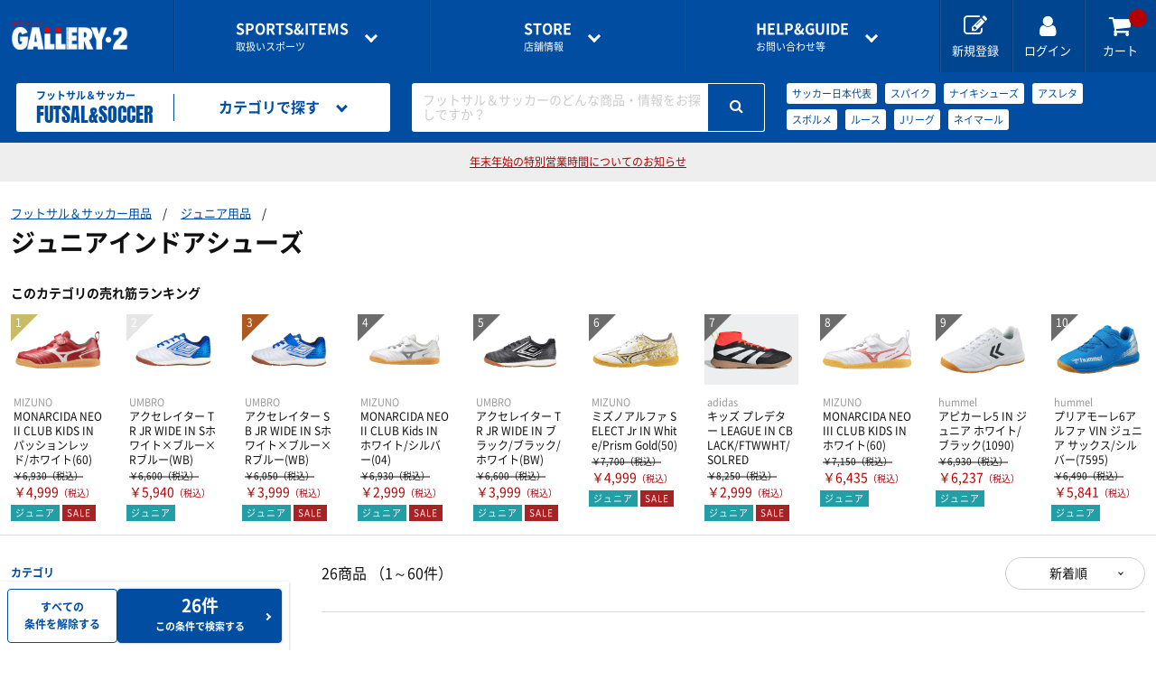

--- FILE ---
content_type: text/html; charset=utf-8
request_url: http://gallery2-cdn.cbpaas.net/sports/futsal-soccer/search?CategoryId=1025
body_size: 16811
content:
<!doctype html>
<html lang="ja">
  <head prefix="og: http://ogp.me/ns# fb: http://ogp.me/ns/fb# article: http://ogp.me/ns/article#">
    <meta charset="utf-8">
    <meta http-equiv="X-UA-Compatible" content="chrome=1; IE=edge">
    <meta name="viewport" content="width=device-width, initial-scale=1" />
    <meta name="robots" content="all" />
    <meta name="format-detection" content="telephone=no" />
    <title>ジュニアインドアシューズ | フットサル＆サッカー用品 | スポーツショップGALLERY･2</title>
    <meta name="description" content="ジュニアインドアシューズの通販ならスポーツ用品の超専門店GALLERY･2。フットサル＆サッカーの最新商品・人気商品を豊富に取り揃えております。">

    <script>
      var param = location.search;
      if (param.toLowerCase().indexOf('sessionid') != -1)
      {
        var pair = param.substring(1).split('&');
        pair.forEach(function(value) {
          if (value.toLowerCase().indexOf('sessionid') != -1 )
          {
            var sessionParam = value;
            var sessionId = sessionParam.replace(/sessionid=/i,'');

            if (param.toLowerCase().indexOf('?sessionid') != -1 )
            {
              sessionParam = '?'+sessionParam;
            }
            else if (param.toLowerCase().indexOf('&sessionid') != -1 )
            {
              sessionParam = '&'+sessionParam;
            }
            var returnPage = encodeURIComponent((location.href.replace(sessionParam,"")).replace('https://www.gallery2.co.jp', ''));
            var redirectUrl = "https://member.gallery2.co.jp" + "/account/AppLogin?sessionid=" + sessionId + "&returnpage=" + returnPage;
            location.href = redirectUrl;
          }
        });
      }
    </script>

    <link rel="canonical" href="https://www.gallery2.co.jp/sports/futsal-soccer/search?CategoryId=1025" />
        <link rel="stylesheet" href="//gallery2-cdn.cbpaas.net/assets/css/style.css?_rc_=1443" />
    <link rel="apple-touch-icon" sizes="180x180" href="//gallery2-cdn.cbpaas.net/assets/images/favicons/apple-touch-icon.png?_rc_=1443" />
    <link rel="icon" type="image/png" href="//gallery2-cdn.cbpaas.net/assets/images/favicons/favicon-32x32.png?_rc_=1443" sizes="32x32" />
    <link rel="icon" type="image/png" href="//gallery2-cdn.cbpaas.net/assets/images/favicons/favicon-16x16.png?_rc_=1443" sizes="16x16" />
    <link rel="mask-icon" href="//gallery2-cdn.cbpaas.net/assets/images/favicons/safari-pinned-tab.svg?_rc_=1443" color="#5bbad5" />
    <meta name="theme-color" content="#ffffff" />
    <link rel="shortcut icon" href="//gallery2-cdn.cbpaas.net/assets/images/favicons/favicon.ico?_rc_=1443" />
    <script src="https://code.jquery.com/jquery-3.3.1.min.js"></script>
    <script src="//gallery2-cdn.cbpaas.net/assets/js/jquery.cookie.js?_rc_=1443"></script>        
    <meta name="twitter:card" content="summary_large_image">

    <meta property="og:title" content="ジュニアインドアシューズ | フットサル＆サッカー用品 | スポーツショップGALLERY･2">
        <meta property="og:url" content="https://www.gallery2.co.jp/sports/futsal-soccer/search?CategoryId=1025" />
    <meta property="og:description" content="ジュニアインドアシューズの通販ならスポーツ用品の超専門店GALLERY･2。フットサル＆サッカーの最新商品・人気商品を豊富に取り揃えております。">
    <meta property="og:type" content="article">
    <meta property="og:image" />

    <!-- Google Tag Manager -->
    <script>
      (function(w, d, s, l, i)
      {
        w[l] = w[l] || [];
        w[l].push(
        {
          'gtm.start': new Date().getTime(),
          event: 'gtm.js'
        });
        var f = d.getElementsByTagName(s)[0],
          j = d.createElement(s),
          dl = l != 'dataLayer' ? '&l=' + l : '';
        j.async = true;
        j.src = 'https://www.googletagmanager.com/gtm.js?id=' + i + dl;
        f.parentNode.insertBefore(j, f);
      })(window, document, 'script', 'dataLayer', 'GTM-TSRFBKR');
    </script>
    <!-- End Google Tag Manager -->

    <script type="text/javascript">
      var loginDeferred = $.Deferred();
      var loginPromise = loginDeferred.promise();

      function isLoginCallback(data) {
        loginDeferred.resolve(data.isLogin);
        
        if (data.isLogin)
          $(document.body).removeClass("logout").addClass("login");
      }
    </script>
    <style>
      body.logout .loginOn { display: none !important; }
      body.login .loginOff { display: none !important; }
    </style>
  </head>

  <body class="logout">


  <script>
    $(function(){
      var isApp = $.cookie("isApp");
      var isAppMember = $.cookie("isAppMember");
      var isEcMember = $.cookie("isEcMember");
      if (isApp == "on" && isAppMember == "on" && isEcMember == "on") {
        document.getElementById('siteAppbanner').style.display = '';
        document.getElementById('siteSpecialbanner').style.display = 'none';
      } else {
        document.getElementById('siteAppbanner').style.display = 'none';
        document.getElementById('siteSpecialbanner').style.display = '';
      }
    });
  </script>
  <div id="siteAppbanner" style=display:none>
  </div>
  <div id="siteSpecialbanner" style=display:none>
  </div>
    <div class="wrapper">
      <header>

        <div class="commonHeader">
            <p class="logo"><a href="/"><img src="//gallery2-cdn.cbpaas.net/assets/images/logo.png?_rc_=1443" alt="GALLERY・2"></a></p>
          <div class="globalNavigation">
            <div class="drawer" data-role="drawer">
              <div class="drawerBody">
                <div class="drawerItem showOnTB">
                  <p class="drawerItemTitle"><a href="#">アカウント</a></p>
                  <ul class="drawerLinkList accountLinkList">
                    <li class="drawerLink loginOff"><a href="https://member.gallery2.co.jp/member/register">新規会員登録はこちら<span class="sub">ポイントカードの<i>オンライン登録</i>もこちらから</span></a></li>
                    <li class="drawerLink loginOff"><a href="https://member.gallery2.co.jp/oauth2/authorize?client_id=gallery29mfpGwpbKzk14MkwexLXJNaR&amp;response_type=code&amp;redirect_uri=https%3a%2f%2fwww.gallery2.co.jp%2fSite%2fExternalLogin%3freturnUrl%3d%252fsports%252ffutsal-soccer%252fsearch%253fCategoryId%253d1025")")">ログイン</a></li>
                    <li class="drawerLink loginOn"><a href="https://member.gallery2.co.jp/mypage/">マイページ</a></li>
                  </ul>
                  <ul class="mypageLinkList loginOn">
                    <li><a href="https://member.gallery2.co.jp/mypage/orderhistory">購入履歴</a></li>
                    <li><a href="https://member.gallery2.co.jp/mypage/shippingaddress">お届け先一覧</a></li>
                    <li><a href="https://member.gallery2.co.jp/mypage/pointcard/register">ポイントカードの登録</a></li>
                    <li><a href="https://member.gallery2.co.jp/account/logout">ログアウト</a></li>
                  </ul>
                </div>
                <div class="drawerItem">
                  <p class="drawerItemTitle"><a href="#"><span class="en">SPORTS&amp;ITEMS</span>取扱いスポーツ</a></p>
                  <ul class="drawerLinkList sportsLinkList">
                        <li class="drawerLink"><a href=/sports/futsal-soccer/><img src="https://gallery2projp.azureedge.net/content/category/1/0.jpg">フットサル＆サッカー用品</a></li>
                        <li class="drawerLink"><a href=/sports/basketball/><img src="https://gallery2projp.azureedge.net/content/category/2/0.jpg">バスケットボール用品</a></li>
                        <li class="drawerLink"><a href=/sports/volleyball/><img src="https://gallery2projp.azureedge.net/content/category/3/0.jpg">バレーボール用品</a></li>
                        <li class="drawerLink"><a href=/sports/running/><img src="https://gallery2projp.azureedge.net/content/category/4/0.jpg">ランニング用品</a></li>
                        <li class="drawerLink"><a href=/sports/tennis-badminton/><img src="https://gallery2projp.azureedge.net/content/category/5/0.jpg">テニス・バドミントン用品</a></li>
                        <li class="drawerLink"><a href=/sports/swimming/><img src="https://gallery2projp.azureedge.net/content/category/6/0.jpg">スイミング用品</a></li>
                        <li class="drawerLink"><a href=/sports/baseball/><img src="https://gallery2projp.azureedge.net/content/category/7/0.jpg">野球用品</a></li>
                        <li class="drawerLink"><a href=/sports/rugby/><img src="https://gallery2projp.azureedge.net/content/category/8/0.jpg">ラグビー用品</a></li>
                        <li class="drawerLink"><a href=/sports/other-sports/><img src="https://gallery2projp.azureedge.net/content/category/9/0.jpg">サポーター・スポーツアパレル・グッズ</a></li>
                  </ul>
                </div>
                <div class="drawerItem">
                  <p class="drawerItemTitle"><a href="#"><span class="en">STORE</span>店舗情報</a></p>
                  <ul class="drawerLinkList storeLinkList">
                          <li class="drawerLink"><a href=/shops/funabashi/>船橋ららぽーとTOKYO-BAY NorthGate店</a></li>
                          <li class="drawerLink"><a href=/shops/shibuya-1f/>渋谷店1F</a></li>
                          <li class="drawerLink"><a href=/shops/shibuya-2f/>渋谷店2F</a></li>
                          <li class="drawerLink"><a href=/shops/shinjuku/>新宿アドホック店</a></li>
                          <li class="drawerLink"><a href=/shops/kichijyoji/>吉祥寺パルコ店</a></li>
                          <li class="drawerLink"><a href=/shops/ebina/>海老名ビナウォーク店</a></li>
                          <li class="drawerLink"><a href=/shops/kohoku/>港北ノースポート・モール店</a></li>
                          <li class="drawerLink"><a href=/shops/konandai-tesco/>港南台テスコ店</a></li>
                          <li class="drawerLink"><a href=/shops/online-shop/>オンラインショップ</a></li>
                  </ul>
                </div>
                <div class="drawerItem">
                  <p class="drawerItemTitle"><a href="#"><span class="en">HELP&amp;GUIDE</span>お問い合わせ等</a></p>
                  <ul class="drawerLinkList guideLinkList">
                    <li class="drawerLink"><a href=/pages/guide>ご利用ガイド</a></li>
                    <li class="drawerLink"><a href=/pages/guide/faq>よくある質問</a></li>
                    <li class="drawerLink"><a href="https://member.gallery2.co.jp/contact">各種お問い合わせ</a></li>
                  </ul>
                </div>
              </div>
              <a href="#" class="btCloseDrawer showOnTB" data-role="closeDrawer"></a>
            </div>
            <ul class="utilityNavigationList">
              <li class="utilityNavigation showOnPC loginOff"><a href="https://member.gallery2.co.jp/member/register"><i class="fa fa-edit"></i><span class="utilityNavigationName">新規登録</span></a></li>
              <li class="utilityNavigation loginOff"><a href="https://member.gallery2.co.jp/oauth2/authorize?client_id=gallery29mfpGwpbKzk14MkwexLXJNaR&amp;response_type=code&amp;redirect_uri=https%3a%2f%2fwww.gallery2.co.jp%2fSite%2fExternalLogin%3freturnUrl%3d%252fsports%252ffutsal-soccer%252fsearch%253fCategoryId%253d1025")"><i class="fa fa-user"></i><span class="utilityNavigationName">ログイン</span></a></li>
              <li class="utilityNavigation loginOn"><a href="https://member.gallery2.co.jp/mypage"><i class="fa fa-user"></i><span class="utilityNavigationName">マイページ</span></a></li>
              <li class="utilityNavigation"><a href="/Order/Cart"><i class="fa fa-shopping-cart"></i><span class="utilityNavigationName">カート</span><span class="cartInNum"></span></a></li>
              <li class="utilityNavigation showOnTB btOpenDrawer"><a href="#" data-role="openDrawer" data-target=".globalNavigation [data-role='drawer']"><i class="fa fa-bars"></i><span class="utilityNavigationName">メニュー</span></a></li>
            </ul>
          </div>
        </div>

          <!-- カテゴリヘッダ表示 -->



    

<div class="categoryHeader">
    <a href=/sports/futsal-soccer class="categoryLogo">
    <p class="jp">フットサル＆サッカー</p>
    <p class="en">FUTSAL&amp;SOCCER</p>
    </a>

    <div class="categoryNavigation" data-role="hoverAccordion">
    <a href="#" class="categoryHeaderMenu" data-role="hoverAccordionSwitch"><i class="fa fa-list"></i><span class="categoryHeaderMenuName">カテゴリで探す</span></a>
    <div class="categoryHeaderMenuBody" data-role="hoverAccordionTarget">
        <ul class="categoryLinkList">
            <li class="categoryLink" data-role="hoverAccordion">
                <a href="#" data-role="hoverAccordionSwitch">シューズ</a>
                <ul data-role="hoverAccordionTarget">
                    <li><a href=/sports/futsal-soccer/search?CategoryId=1001>スパイク</a></li>
                    <li><a href=/sports/futsal-soccer/search?CategoryId=1002>トレーニングシューズ</a></li>
                    <li><a href=/sports/futsal-soccer/search?CategoryId=1003>インドアシューズ</a></li>
                    <li><a href=/sports/futsal-soccer/search?CategoryId=1004>シューズ関連商品</a></li>
                    <li><a href=/sports/futsal-soccer/search?CategoryId=100031>オフピッチシューズ・サンダル</a></li>
                    <li><a href=/sports/futsal-soccer/search?CategoryId=100033>ジュニアスパイク</a></li>
                    <li><a href=/sports/futsal-soccer/search?CategoryId=100034>ジュニアトレーニングシューズ</a></li>
                    <li><a href=/sports/futsal-soccer/search?CategoryId=100035>ジュニアインドアシューズ</a></li>
                </ul>
            </li>
            <li class="categoryLink" data-role="hoverAccordion">
                <a href="#" data-role="hoverAccordionSwitch">レプリカユニフォーム・関連グッズ</a>
                <ul data-role="hoverAccordionTarget">
                    <li><a href=/sports/futsal-soccer/search?CategoryId=1005>日本代表関連ウェアー・グッズ</a></li>
                    <li><a href=/sports/futsal-soccer/search?CategoryId=1006>Jリーグ関連</a></li>
                    <li><a href=/sports/futsal-soccer/search?CategoryId=1007>ナショナルチーム</a></li>
                    <li><a href=/sports/futsal-soccer/search?CategoryId=1008>海外クラブチーム</a></li>
                    <li><a href=/sports/futsal-soccer/search?CategoryId=1009>オフィシャルマーキング</a></li>
                    <li><a href=/sports/futsal-soccer/search?CategoryId=1010>ASVペスカドーラ町田関連グッズ</a></li>
                </ul>
            </li>
            <li class="categoryLink" data-role="hoverAccordion">
                <a href="#" data-role="hoverAccordionSwitch">プラクティスウェアー</a>
                <ul data-role="hoverAccordionTarget">
                    <li><a href=/sports/futsal-soccer/search?CategoryId=1011>半袖プラシャツ・Tシャツ</a></li>
                    <li><a href=/sports/futsal-soccer/search?CategoryId=1012>長袖プラシャツ・Tシャツ</a></li>
                    <li><a href=/sports/futsal-soccer/search?CategoryId=1013>ポロシャツ</a></li>
                    <li><a href=/sports/futsal-soccer/search?CategoryId=1014>プラクティスパンツ</a></li>
                    <li><a href=/sports/futsal-soccer/search?CategoryId=1015>ハーフパンツ</a></li>
                    <li><a href=/sports/futsal-soccer/search?CategoryId=1016>インナーウェアー</a></li>
                </ul>
            </li>
            <li class="categoryLink" data-role="hoverAccordion">
                <a href="#" data-role="hoverAccordionSwitch">ソックス</a>
                <ul data-role="hoverAccordionTarget">
                    <li><a href=/sports/futsal-soccer/search?CategoryId=1017>ロングストッキング</a></li>
                    <li><a href=/sports/futsal-soccer/search?CategoryId=1018>ショートソックス</a></li>
                </ul>
            </li>
            <li class="categoryLink" data-role="hoverAccordion">
                <a href="#" data-role="hoverAccordionSwitch">トレーニングウェアー</a>
                <ul data-role="hoverAccordionTarget">
                    <li><a href=/sports/futsal-soccer/search?CategoryId=1019>トレーニングジャージ</a></li>
                    <li><a href=/sports/futsal-soccer/search?CategoryId=1020>スウェット</a></li>
                    <li><a href=/sports/futsal-soccer/search?CategoryId=1021>ウィンドブレーカー・ピステ</a></li>
                    <li><a href=/sports/futsal-soccer/search?CategoryId=1022>コート</a></li>
                </ul>
            </li>
            <li class="categoryLink" data-role="hoverAccordion">
                <a href="#" data-role="hoverAccordionSwitch">ジュニア用品</a>
                <ul data-role="hoverAccordionTarget">
                    <li><a href=/sports/futsal-soccer/search?CategoryId=1023>ジュニアスパイク</a></li>
                    <li><a href=/sports/futsal-soccer/search?CategoryId=1024>ジュニアトレーニングシューズ</a></li>
                    <li><a href=/sports/futsal-soccer/search?CategoryId=1025>ジュニアインドアシューズ</a></li>
                    <li><a href=/sports/futsal-soccer/search?CategoryId=1026>ジュニアウェア</a></li>
                    <li><a href=/sports/futsal-soccer/search?CategoryId=1027>ジュニア小物</a></li>
                </ul>
            </li>
            <li class="categoryLink" data-role="hoverAccordion">
                <a href="#" data-role="hoverAccordionSwitch">ゴールキーパー</a>
                <ul data-role="hoverAccordionTarget">
                    <li><a href=/sports/futsal-soccer/search?CategoryId=1028>GKウェアー</a></li>
                    <li><a href=/sports/futsal-soccer/search?CategoryId=1029>GKグローブ</a></li>
                    <li><a href=/sports/futsal-soccer/search?CategoryId=1030>GKグッズ</a></li>
                </ul>
            </li>
            <li class="categoryLink" data-role="hoverAccordion">
                <a href="#" data-role="hoverAccordionSwitch">レフリー</a>
                <ul data-role="hoverAccordionTarget">
                    <li><a href=/sports/futsal-soccer/search?CategoryId=1031>レフリーウェアー</a></li>
                    <li><a href=/sports/futsal-soccer/search?CategoryId=1032>ホイッスル</a></li>
                    <li><a href=/sports/futsal-soccer/search?CategoryId=1033>レフリーグッズ</a></li>
                </ul>
            </li>
            <li class="categoryLink" data-role="hoverAccordion">
                <a href="#" data-role="hoverAccordionSwitch">ボール</a>
                <ul data-role="hoverAccordionTarget">
                    <li><a href=/sports/futsal-soccer/search?CategoryId=1034>サッカーボール3号・4号球</a></li>
                    <li><a href=/sports/futsal-soccer/search?CategoryId=1035>サッカーボール5号球</a></li>
                    <li><a href=/sports/futsal-soccer/search?CategoryId=1036>フットサルボール</a></li>
                    <li><a href=/sports/futsal-soccer/search?CategoryId=1037>リフティング・マスコットボール</a></li>
                    <li><a href=/sports/futsal-soccer/search?CategoryId=1038>ボールバッグ・空気入れ</a></li>
                </ul>
            </li>
            <li class="categoryLink" data-role="hoverAccordion">
                <a href="#" data-role="hoverAccordionSwitch">バッグ</a>
                <ul data-role="hoverAccordionTarget">
                    <li><a href=/sports/futsal-soccer/search?CategoryId=1039>バックパック（リュック）</a></li>
                    <li><a href=/sports/futsal-soccer/search?CategoryId=1040>遠征バッグ</a></li>
                    <li><a href=/sports/futsal-soccer/search?CategoryId=1041>トート・ショルダー・ミニバッグ</a></li>
                </ul>
            </li>
            <li class="categoryLink" data-role="hoverAccordion">
                <a href="#" data-role="hoverAccordionSwitch">アクセサリー・グッズ</a>
                <ul data-role="hoverAccordionTarget">
                    <li><a href=/sports/futsal-soccer/search?CategoryId=1042>タオル</a></li>
                    <li><a href=/sports/futsal-soccer/search?CategoryId=1043>キャップ</a></li>
                    <li><a href=/sports/futsal-soccer/search?CategoryId=1044>グローブ</a></li>
                    <li><a href=/sports/futsal-soccer/search?CategoryId=1045>ネックウォーマー</a></li>
                    <li><a href=/sports/futsal-soccer/search?CategoryId=1046>シンガード</a></li>
                    <li><a href=/sports/futsal-soccer/search?CategoryId=1047>ビブス</a></li>
                    <li><a href=/sports/futsal-soccer/search?CategoryId=1048>キャプテンマーク</a></li>
                    <li><a href=/sports/futsal-soccer/search?CategoryId=1049>DVD・書籍</a></li>
                    <li><a href=/sports/futsal-soccer/search?CategoryId=1050>コート用品</a></li>
                    <li><a href=/sports/futsal-soccer/search?CategoryId=1051>その他グッズ・アクセサリー</a></li>
                </ul>
            </li>
            <li class="categoryLink">
                <a href=/sports/futsal-soccer/search?CategoryId=100012>フットボール2026福袋</a>
            </li>
                <li class="categoryLink" data-role="hoverAccordion">
                <a href="#" data-role="hoverAccordionSwitch">インナーウェア―</a>
                <ul data-role="hoverAccordionTarget">
                    <li><a href=/sports/futsal-soccer/search?CategoryId=1269>インナーシャツ</a></li>
                    <li><a href=/sports/futsal-soccer/search?CategoryId=1270>インナーパンツ・タイツ</a></li>
                    <li><a href=/sports/futsal-soccer/search?CategoryId=1271>レディスインナー</a></li>
                </ul>
            </li>
            <li class="categoryLink" data-role="hoverAccordion">
                <a href="#" data-role="hoverAccordionSwitch">サプリメント</a>
                <ul data-role="hoverAccordionTarget">
                    <li><a href=/sports/futsal-soccer/search?CategoryId=1272>アミノ酸</a></li>
                    <li><a href=/sports/futsal-soccer/search?CategoryId=1273>ビタミン・ミネラル</a></li>
                    <li><a href=/sports/futsal-soccer/search?CategoryId=1274>ドリンク</a></li>
                    <li><a href=/sports/futsal-soccer/search?CategoryId=1275>補給食</a></li>
                    <li><a href=/sports/futsal-soccer/search?CategoryId=1276>プロテイン</a></li>
                    <li><a href=/sports/futsal-soccer/search?CategoryId=1277>その他サプリメント</a></li>
                    <li><a href=/sports/futsal-soccer/search?CategoryId=1278>グッズ・アクセサリー</a></li>
                </ul>
            </li>
            <li class="categoryLink" data-role="hoverAccordion">
                <a href="#" data-role="hoverAccordionSwitch">サポーター</a>
                <ul data-role="hoverAccordionTarget">
                    <li><a href=/sports/futsal-soccer/search?CategoryId=1279>ひじ・手首・指用サポーター</a></li>
                    <li><a href=/sports/futsal-soccer/search?CategoryId=1280>大腿・ふくらはぎ用サポーター</a></li>
                    <li><a href=/sports/futsal-soccer/search?CategoryId=1281>腰用サポーター</a></li>
                    <li><a href=/sports/futsal-soccer/search?CategoryId=1282>ひざ用サポーター</a></li>
                    <li><a href=/sports/futsal-soccer/search?CategoryId=1283>足首用サポーター</a></li>
                    <li><a href=/sports/futsal-soccer/search?CategoryId=1284>その他サポーター</a></li>
                </ul>
            </li>
            <li class="categoryLink" data-role="hoverAccordion">
                <a href="#" data-role="hoverAccordionSwitch">テーピング</a>
                <ul data-role="hoverAccordionTarget">
                    <li><a href=/sports/futsal-soccer/search?CategoryId=1285>非伸縮テープ</a></li>
                    <li><a href=/sports/futsal-soccer/search?CategoryId=1286>伸縮テープ</a></li>
                    <li><a href=/sports/futsal-soccer/search?CategoryId=1287>アンダーラップ</a></li>
                    <li><a href=/sports/futsal-soccer/search?CategoryId=1288>その他テーピンググッズ</a></li>
                </ul>
            </li>
            <li class="categoryLink">
                <a href=/sports/futsal-soccer/search?CategoryId=177>アイシンググッズ</a>
            </li>
            <li class="categoryLink">
                <a href=/sports/futsal-soccer/search?CategoryId=178>トレーニング用品</a>
            </li>
            <li class="categoryLink" data-role="hoverAccordion">
                <a href="#" data-role="hoverAccordionSwitch">スポーツアパレル</a>
                <ul data-role="hoverAccordionTarget">
                    <li><a href=/sports/futsal-soccer/search?CategoryId=1289>半袖シャツ</a></li>
                    <li><a href=/sports/futsal-soccer/search?CategoryId=1290>長袖シャツ</a></li>
                    <li><a href=/sports/futsal-soccer/search?CategoryId=1291>ハーフパンツ</a></li>
                    <li><a href=/sports/futsal-soccer/search?CategoryId=1292>ソックス</a></li>
                    <li><a href=/sports/futsal-soccer/search?CategoryId=1293>トレーニングジャージ</a></li>
                    <li><a href=/sports/futsal-soccer/search?CategoryId=1294>スウェット</a></li>
                    <li><a href=/sports/futsal-soccer/search?CategoryId=1295>ウィンドブレーカー・ピステ</a></li>
                    <li><a href=/sports/futsal-soccer/search?CategoryId=1296>コート</a></li>
                    <li><a href=/sports/futsal-soccer/search?CategoryId=1297>レディース＆ジュニア</a></li>
                    <li><a href=/sports/futsal-soccer/search?CategoryId=100036>リカバリーウェア</a></li>
                </ul>
            </li>
            <li class="categoryLink" data-role="hoverAccordion">
                <a href="#" data-role="hoverAccordionSwitch">その他グッズ</a>
                <ul data-role="hoverAccordionTarget">
                    <li><a href=/sports/futsal-soccer/search?CategoryId=100001>サンダル</a></li>
                    <li><a href=/sports/futsal-soccer/search?CategoryId=100002>バッグ</a></li>
                    <li><a href=/sports/futsal-soccer/search?CategoryId=100003>インソール</a></li>
                    <li><a href=/sports/futsal-soccer/search?CategoryId=100004>シューレース</a></li>
                    <li><a href=/sports/futsal-soccer/search?CategoryId=100005>タオル</a></li>
                    <li><a href=/sports/futsal-soccer/search?CategoryId=100007>リストバンド・ヘアバンド</a></li>
                    <li><a href=/sports/futsal-soccer/search?CategoryId=100008>その他</a></li>
                </ul>
            </li>
            <li class="categoryLink" data-role="hoverAccordion">
                <a href="#" data-role="hoverAccordionSwitch">THE PERSON SELECT</a>
                <ul data-role="hoverAccordionTarget">
                    <li><a href=/sports/futsal-soccer/search?CategoryId=100021>ウエイトトレーニング</a></li>
                    <li><a href=/sports/futsal-soccer/search?CategoryId=100022>自体重トレーニング</a></li>
                    <li><a href=/sports/futsal-soccer/search?CategoryId=100023>バランストレーニング</a></li>
                    <li><a href=/sports/futsal-soccer/search?CategoryId=100024>有酸素トレーニング</a></li>
                    <li><a href=/sports/futsal-soccer/search?CategoryId=100025>エクササイズマット</a></li>
                    <li><a href=/sports/futsal-soccer/search?CategoryId=100026>ケア・コンディション</a></li>
                </ul>
            </li>
        </ul>
    </div>
    </div>
    
    <div class="categorySearch" data-role="hoverAccordion">
    <a href="#" class="categoryHeaderMenu showOnTB"><i class="fa fa-search"></i><span class="categoryHeaderMenuName">キーワードで探す</span></a>
    <div class="categoryHeaderMenuBody" data-role="hoverAccordionTarget">
        <form id="searchForm" action=/sports/futsal-soccer/search method="GET" class="searchBox">
        <div class="searchBoxPlaceholder"><span>フットサル＆サッカーのどんな商品・情報をお探しですか？</span></div>
        <input id="keywords" class="searchBoxInput" type="search" name="keywords">
        <button class="btSearch"><i class="fa fa-search"></i></button>
        </form>
        <ul class="popularKeywordList">
                    <li class="popularKeyword"><a href=/sports/futsal-soccer/search?CategoryId=1&amp;Keywords=%e3%82%b5%e3%83%83%e3%82%ab%e3%83%bc%e6%97%a5%e6%9c%ac%e4%bb%a3%e8%a1%a8>サッカー日本代表</a></li>
                    <li class="popularKeyword"><a href=/sports/futsal-soccer/search?CategoryId=1&amp;Keywords=%e3%82%b9%e3%83%91%e3%82%a4%e3%82%af>スパイク</a></li>
                    <li class="popularKeyword"><a href=/sports/futsal-soccer/search?CategoryId=1&amp;Keywords=%e3%83%8a%e3%82%a4%e3%82%ad%e3%82%b7%e3%83%a5%e3%83%bc%e3%82%ba>ナイキシューズ</a></li>
                    <li class="popularKeyword"><a href=/sports/futsal-soccer/search?CategoryId=1&amp;Keywords=%e3%82%a2%e3%82%b9%e3%83%ac%e3%82%bf>アスレタ</a></li>
                    <li class="popularKeyword"><a href=/sports/futsal-soccer/search?CategoryId=1&amp;Keywords=%e3%82%b9%e3%83%9c%e3%83%ab%e3%83%a1>スボルメ</a></li>
                    <li class="popularKeyword"><a href=/sports/futsal-soccer/search?CategoryId=1&amp;Keywords=%e3%83%ab%e3%83%bc%e3%82%b9>ルース</a></li>
                    <li class="popularKeyword"><a href=/sports/futsal-soccer/search?CategoryId=1&amp;Keywords=J%e3%83%aa%e3%83%bc%e3%82%b0>Jリーグ</a></li>
                    <li class="popularKeyword"><a href=/sports/futsal-soccer/search?CategoryId=1&amp;Keywords=%e3%83%8d%e3%82%a4%e3%83%9e%e3%83%bc%e3%83%ab>ネイマール</a></li>
                    <li class="popularKeyword"><a href=/sports/futsal-soccer/search?CategoryId=1&amp;Keywords=%e3%82%af%e3%83%aa%e3%82%b9%e3%83%86%e3%82%a3%e3%82%a2%e3%83%bc%e3%83%8e%e3%83%bb%e3%83%ad%e3%83%8a%e3%82%a6%e3%83%89>クリスティアーノ・ロナウド</a></li>
        </ul>
    </div>
    </div>
</div>
      </header>

      






<script>
  $(document).ready(function () {
    $.ajax({
        url: "https://gallery2-search-prod.azurewebsites.net/" + "Search/GetChildCategory?CategoryId=" + 1025,
        dataType: 'jsonp',
        cache: true,
        jsonp: 'callback',
        jsonpCallback: 'childCategoryCallback',
        timeout: 20000
    }).done(function (data, textStatus) {
      if (data.length) {
        for(var i=0; i < data.length; i++){
          $('.subCategoryList').append('<li class="subCategory"><a href="search?CategoryId=' + data[i].CategoryId + '">' + data[i].CategoryName + '</a></li>');
          $(".subCategoryListContainer").show();
        }
      } else {
        $(".subCategoryListContainer").remove();
      }
    })
  });
</script>

    <main>
      <div class="categorySearchResultHeader">

        <ul class="categorySearchResultTitleParentsList">
            <li class="categorySearchResultTitleParentsListItem"><a href="/sports/futsal-soccer/search">フットサル＆サッカー用品</a></li>
                        <li class="categorySearchResultTitleParentsListItem"><a href="/sports/futsal-soccer/search?CategoryId=106">ジュニア用品</a></li>
        </ul>

        <div class="categorySearchResultTitleContainer">
                  <h1 class="categorySearchResultTitle"><span class="categorySearchResultTitleText">ジュニアインドアシューズ</span></h1>

        </div>


          <div class="categorySearchResultShowcase subCategoryListContainer" style="display:none;">
            <h2 class="categorySearchResultShowcaseTitle">おすすめカテゴリ</h2>
            <ul class="subCategoryList">
            </ul>
          </div>

        <div class="categorySearchResultShowcase" id="ranking">
          <h2 class="categorySearchResultShowcaseTitle">このカテゴリの売れ筋ランキング</h2>
          <ul class="productTileList grid grid-pc-x10 spScrollable ranking" data-partial-scroll="false" v-cloak>
            <li v-for="content in contents" class="productTile" :class="{'soldOut' : content.Qty == 0}">
              <a :href="getLinkUrl(content)">
                <div class="productTileImage"><img data-role="lazyload" src="//gallery2-cdn.cbpaas.net/assets/images/loading.svg?_rc_=1443" :data-src="getImageUrl(content)"
                        :alt="content.Name"><noscript v-if="!content"><img :src="getImageUrl(content)" :alt="content.Name"></noscript></div>
                <div class="productTileText">
                  <p class="brand" v-cloak>{{content.BrandName}}</p>
                  <p class="productName" v-cloak>{{content.Name}} {{content.MiddleAttributeName}}</p>
                  <div :class="{'price discounted': checkIfDiscount(content), 'price': !checkIfDiscount(content)}">
                    <p class="normalPrice" v-cloak>￥{{formatPrice(getNormalPrice(content))}}<span class="tax">（税込）</span></p>
                    <p v-if="checkIfDiscount(content)" class="salePrice" v-cloak>￥{{formatPrice(content.IntaxSalesPrice)}}<span
                            class="tax">（税込）</span></p>
                  </div>
                </div>
                <ul class="productIconList" v-cloak>
                  <li v-for="iconCode in content.IconCodes" class="productIcon" :class="getIconClassName(iconCode)">{{getIconLabelText(iconCode)}}</li>
                </ul>
              </a>
            </li>
          </ul>
        </div>

      </div>

      <div class="searchResultContent">
        <div class="result">
          <div class="searchResultContentHeader">
            <p class="categorySearchResultHits" v-if="contentCount > 0" v-once v-cloak>
              <span class="num">{{contentCount}}商品</span>
              <span class="count" v-if="contentCount > 0">（1～60件）</span>
            </p>
            <div class="displayCondition" id="fabMark">
              <div class="filter">
                <a class="btPrimary btNormalSize" href="#" data-role="openDrawer" data-target=".facet"><i class="fa fa-search-plus"></i><span class="fabText">さらに条件を絞る</span></a>
              </div>
              <div class="sort" data-role="hoverAccordion">
                <a class="displayConditionSelect" href="#" data-role="hoverAccordionSwitch">新着順</a>
                <ul data-role="hoverAccordionTarget">
                  <li><a href="/sports/futsal-soccer/search?PageSize=60&amp;PageNo=1&amp;SortId=1&amp;CategoryId=1025">新着順</a></li>
                  <li><a href="/sports/futsal-soccer/search?PageSize=60&amp;PageNo=1&amp;SortId=3&amp;CategoryId=1025">安い順</a></li>
                  <li><a href="/sports/futsal-soccer/search?PageSize=60&amp;PageNo=1&amp;SortId=4&amp;CategoryId=1025">高い順</a></li>
                </ul>
              </div>
            </div>
          </div>
          <div id="result" v-once v-cloak>
            <ul class="productTileList grid grid-pc-x5 grid-tb-x3 grid-sp-x3" v-if="contents.length > 0">
              <li v-for="content in contents">
                <article class="productTile" :class="{'soldOut' : content.Qty == 0}">
                  <a :href="getLinkUrl(content)">
                    <p v-if="content.NewFlag" class="iconNewProduct" v-cloak>NEW</p>
                    <div class="productTileImage"><img data-role="lazyload" src="//gallery2-cdn.cbpaas.net/assets/images/loading.svg?_rc_=1443" :data-src="getImageUrl(content)" :alt="content.Name"><noscript v-if="!content"><img :src="getImageUrl(content)" :alt="content.Name"></noscript></div>
                    <div class="productTileText">
                      <p class="brand" v-cloak>{{content.BrandName}}</p>
                      <h2 class="productName" v-cloak>{{content.Name}} {{content.MiddleAttributeName}}</h2>
                      <p class="caption" v-cloak>{{getCaption(content)}}</p>
                      <div :class="{'price discounted': checkIfDiscount(content), 'price': !checkIfDiscount(content)}">
                        <p class="normalPrice" v-cloak>￥{{formatPrice(getNormalPrice(content))}}<span class="tax">（税込）</span></p>
                        <p v-if="checkIfDiscount(content)" class="salePrice" v-cloak>￥{{formatPrice(content.IntaxSalesPrice)}}<span class="tax">（税込）</span></p>
                      </div>
                      <ul class="productIconList" v-cloak>
                        <li v-for="iconCode in content.IconCodes" class="productIcon" :class="getIconClassName(iconCode)">{{getIconLabelText(iconCode)}}</li>
                      </ul>
                    </div>
                  </a>
                </article>
              </li>
            </ul>
            <div class="message" v-else>
              <p class="messageTitle">条件に一致する商品が見つかりませんでした</p>
              <p class="messageItem showOnPC">←検索条件を変えてみましょう</p>
              <p class="messageItem showOnTB">「<a href="#" id="openDrawerAppended" data-role="openDrawer" data-target=".facet">検索条件</a>」を変えてみましょう</p>
            </div>
            <script>
              $(document).on("click", "#openDrawerAppended", function(e) {
                var _target = $($(this).attr("data-target"));
                e.preventDefault();
                _target.addClass("active");
                $(":root").addClass("fixed");
              });
            </script>
          </div>
      </div>
  <script>
    var baseLinkPath = "/sports/futsal-soccer/item/";
    var baseImagePath = "https://gallery2projp.azureedge.net/content/";
    var brandIds = [];
    var getContentApi = "https://gallery2-search-prod.azurewebsites.net/" + "Search/GetContent";
  </script>
  <script>
    $(function () {
      setSearchContent({
        targetId: "#ranking",
        contentNumber: 10,
        apiUrl: getContentApi,
        queryString: "categoryId=1025&sortId=8"
      });

      if ($(".fab").length) {
        var mark = $("#fabMark").get(0);
        var fab = $(".fab");
        var observer = new IntersectionObserver(function ([entry]) {
          if (entry.boundingClientRect.top < 0) {
            fab.addClass("active");
          } else {
            fab.removeClass("active");
          }
        }, {rootMargin: "0px"});
        observer.observe(mark);
      }
    });
  </script>
  <script> 
    $(function () {
      $.ajax({
        type: 'GET',
        url: 'https://gallery2-search-prod.azurewebsites.net/Search/GetContent?PageSize=60&PageNo=1&SortId=1&CategoryId=1025',
        dataType: 'jsonp',
        cache: true,
        jsonp: 'callback',
        jsonpCallback: 'searchCallback'
      })
      .done(function(data) {
        createProductTile("#result", data.PageContents);

        // meta[name='robots']
        if (data.PageCount === 0 && String("").length > 0) {
          $('head meta[name="robots"]').attr('content', 'none');
        }
        
        // facet
        facetVm.result = data.ContentCount;

        // search result hit
        new Vue({
          el: '.categorySearchResultHits',
          data: { contentCount: data.ContentCount },
          mounted: function () {
            if (this.contentCount < 1) {
              $(".displayCondition").hide();
              $(".saleLinkContainer").hide();
            }
          }
        });

        // paging
        new Vue({
          el: ".paging",
          data: {
            curPage: data.PageNo,
            pageCount: data.PageCount,
            contentCount: data.ContentCount,
            pages: (function() {
              var pages = [];
              var start = (data.PageNo - 2) - Math.max(2 - (data.PageCount - data.PageNo), 0);
              if (start < 1) {
                start = 1;
              }
              for (var i = start; i < start + 5 && i <= data.PageCount; i++) {
                pages.push(i);
              }
              return pages;
            })()
          },
          methods: {
            getLinkUrl: function(pageNo) {
              var url = '/sports/futsal-soccer/search?PageSize=60&PageNo=1&SortId=1&CategoryId=1025';
              return url.replace("&PageNo=1", "&PageNo=" + pageNo);
            }
          }
        });

        // breadcrumb pageNo
        if (data.PageCount > 0) {
          $("#breadcrumbPageNo").text(data.PageNo + "ページ目");
        }
      });

      var facetVm = new Vue({
            el: "#facet",
            data: {
                categoryId: "1025",
                keyword: "",
                brandIds: brandIds,
                ladiesFlag: false,
                kidsFlag: false,
                teamOrderFlag: false,
                priceFrom: "",
                priceTo: "",
                saleFlag: false,
                tag: "",
                lastQueryString: "",
                result: "",
                sortId: "1",
                pageSize: "60",
                keyupTimeout: null
            },
            computed: {
                _categoryConditionText: function () {
                    var text = $("input[name='facet_category'][value='" + this.categoryId + "']").next("label").text();
                    return text == "" ? "なし" : text;
                },
                _keywordConditionText: function () {
                    var text = this.keyword;
                    return text == "" ? "なし" : text;
                },
                _typeConditionText: function () {
                    var text = [];
                    this.ladiesFlag ? text.push("レディース") : "";
                    this.kidsFlag ? text.push("ジュニア") : "";
                    this.teamOrderFlag ? text.push("チームオーダー対応") : "";
                    return text.length == 0 ? "なし" : text.join("、");
                },
                _brandConditionText: function () {
                    var text = [];
                    for (var i in this.brandIds) {
                        var t = $("input[name='facet_brand'][value='" + this.brandIds[i] + "']").next("label").text();
                        if (t != "") {
                            text.push(t);
                        }
                    }
                    this.sort(text);
                    return text.length == 0 ? "なし" : text.join("、");
                },
                _priceConditionText: function () {
                    var text = [];
                    var priceText = ""
                    var saleText = "";
                    priceText += this.priceFrom != "" ? formatPrice(String(this.priceFrom)) + "円" : "";
                    priceText += this.priceFrom != "" || this.priceTo != "" ? "～" : "";
                    priceText += this.priceTo != "" ? formatPrice(String(this.priceTo)) + "円" : "";
                    if (priceText != "") {
                        text.push(priceText);
                    }
                    if (this.saleFlag) {
                        text.push("セール価格品のみ表示");
                    }
                    return text.length == 0 ? "なし" : text.join("、");
                },
                _priceSet: {
                    get: function () {
                        return this.priceFrom + "-" + this.priceTo;
                    },
                    set: function (value) {
                        this.priceFrom = value.split("-")[0];
                        this.priceTo = value.split("-")[1];
                    }
                },
                _queryString: function () {
                    var q = "";
                    q += "&CategoryId=" + this.categoryId;
                    q += this.keyword != "" ? "&Keywords=" + this.keyword : "";
                    if (this.brandIds.length) {
                        this.sort(this.brandIds);
                        for (var i = 0; i < this.brandIds.length; i++) {
                            q += "&BrandIds=" + this.brandIds[i];
                        }
                    }
                    q += this.ladiesFlag ? "&LadiesFlag=true" : "";
                    q += this.kidsFlag ? "&KidsFlag=true" : "";
                    q += this.teamOrderFlag ? "&TeamOrderFlag=true" : "";
                    q += this.priceFrom != "" ? "&PriceFrom=" + this.priceFrom : "";
                    q += this.priceTo != "" ? "&PriceTo=" + this.priceTo : "";
                    q += this.saleFlag ? "&SaleFlag=true" : "";
                    q += this.tag != "" ? "&tag=" + this.tag : "";
                    return q;
                },
                _searchUrl: function() {
                    var url = "/sports/futsal-soccer/search?";
                    url += this.sortId ? "SortId=" + this.sortId : "SortId=1";
                    url += this.pageSize ? "&PageSize=" + this.pageSize : "PazeSize=30";
                    url += this._queryString;
                    return url;
                },
                _actionText: function () {
                    return this.result != 0 ? "この条件で検索する" : "条件を変えてみましょう";
                }
            },
            methods: {
                sort: function (array) {
                    array.sort(function (a, b) {
                        a = a.toString().toLowerCase();
                        b = b.toString().toLowerCase();
                        if (a < b) {
                            return -1;
                        } else if (a > b) {
                            return 1;
                        }
                        return 0;
                    });
                },
                clearAll: function () {
                    this.categoryId = $("[name='facet_category']:eq(0)").val();
                    this.keyword = "";
                    this.brandIds = [];
                    this.ladiesFlag = false;
                    this.kidsFlag = false;
                    this.teamOrderFlag = false;
                    this.priceFrom = "";
                    this.priceTo = "";
                    this.saleFlag = false;
                    this.tag = "";
                },
                search: function () {
                    var _self = this;
                    var url = "https://gallery2-search-prod.azurewebsites.net/" + "Search/GetContentCount?PageSize=60&PageNo=1&SortId=1" + this._queryString;
                    if (this.lastQueryString != this._queryString) {
                        $.ajax({
                            url: url,
                            dataType: 'jsonp',
                            cache: true,
                            jsonp: 'callback',
                            jsonpCallback: 'countCallback',
                            timeout: 20000
                        }).done(function (data, textStatus) {
                            $(".resultNum").each(function () {
                                $(this).prop({ "counter": $(this).text() }).stop().animate({
                                    counter: data.ContentCount
                                }, {
                                        duration: 350,
                                        easing: "swing",
                                        step: function () {
                                            _self.result = Math.ceil(this.counter);
                                        },
                                        complete: function () {
                                            _self.result = data.ContentCount;
                                        }
                                    })
                            });
                        })
                        this.lastQueryString = this._queryString;
                    }
                },
                delaySearch: function() {
                    var _self = this;
                    if(this.keyupTimeout != null) {
                        clearTimeout(this.keyupTimeout);
                    }
                    this.keyupTimeout = setTimeout(function() {
                        _self.keyupTimeout = null;
                        _self.search();
                    }, 500);
                },
                replaceSpecialCharacters: function (value) {
                    return value.replace(/[<>&]/g, function (s) {
                        return String.fromCharCode(s.charCodeAt(0) + 65248);
                    });
                }
            },
            watch: {
                keyword: function(value) {
                    this.keyword = this.replaceSpecialCharacters(value);
                },
                categoryId: function () {
                    this.search();
                },
                brandIds: function () {
                    this.search();
                },
                ladiesFlag: function () {
                    this.search();
                },
                kidsFlag: function () {
                    this.search();
                },
                teamOrderFlag: function () {
                    this.search();
                },
                priceFrom: function () {
                    this.search();
                },
                priceTo: function () {
                    this.search();
                },
                saleFlag: function () {
                    this.search();
                },
                tag: function () {
                    this.search();
                }
            }
        });
    });
</script>
          <div id="facet" class="facet" data-role="drawer">
            <div class="drawerBody">
              <div class="facetWrapper">
                <div class="facetItem">
                  <p class="facetTitle" data-role="clickAccordionSwitch">
                    <a href="#">
                      <span class="facetTitleText">カテゴリ</span>
                      <span class="facetCondition" v-cloak>{{_categoryConditionText}}</span>
                    </a>
                  </p>
                  <div class="facetBody" data-role="clickAccordionTarget">
                    <ul class="facetList category">
                        <li class="facetListItem"><input type="radio" v-model="categoryId" name="facet_category" id="facet_category_1" value="1"><label for="facet_category_1">すべてのフットサル＆サッカー用品</label></li>
                      <li class="facetListItem">
                        <div class="hasChild">
                          <input type="radio" v-model="categoryId" name="facet_category" id="facet_category_101" value="101">
                          <label for="facet_category_101" data-role="clickAccordionSwitch">シューズ</label>
                        </div>
                        <ul data-role="clickAccordionTarget">
                          <li class="facetListItem"><input type="radio" v-model="categoryId" name="facet_category" id="facet_category_1001" value="1001"><label for="facet_category_1001">スパイク</label></li>
                          <li class="facetListItem"><input type="radio" v-model="categoryId" name="facet_category" id="facet_category_1002" value="1002"><label for="facet_category_1002">トレーニングシューズ</label></li>
                          <li class="facetListItem"><input type="radio" v-model="categoryId" name="facet_category" id="facet_category_1003" value="1003"><label for="facet_category_1003">インドアシューズ</label></li>
                          <li class="facetListItem"><input type="radio" v-model="categoryId" name="facet_category" id="facet_category_1004" value="1004"><label for="facet_category_1004">シューズ関連商品</label></li>
                          <li class="facetListItem"><input type="radio" v-model="categoryId" name="facet_category" id="facet_category_100031" value="100031"><label for="facet_category_100031">オフピッチシューズ・サンダル</label></li>
                          <li class="facetListItem"><input type="radio" v-model="categoryId" name="facet_category" id="facet_category_100033" value="100033"><label for="facet_category_100033">ジュニアスパイク</label></li>
                          <li class="facetListItem"><input type="radio" v-model="categoryId" name="facet_category" id="facet_category_100034" value="100034"><label for="facet_category_100034">ジュニアトレーニングシューズ</label></li>
                          <li class="facetListItem"><input type="radio" v-model="categoryId" name="facet_category" id="facet_category_100035" value="100035"><label for="facet_category_100035">ジュニアインドアシューズ</label></li>
                        </ul>
                      </li>
                      <li class="facetListItem">
                        <div class="hasChild">
                          <input type="radio" v-model="categoryId" name="facet_category" id="facet_category_102" value="102">
                          <label for="facet_category_102" data-role="clickAccordionSwitch">レプリカユニフォーム・関連グッズ</label>
                        </div>
                        <ul data-role="clickAccordionTarget">
                          <li class="facetListItem"><input type="radio" v-model="categoryId" name="facet_category" id="facet_category_1005" value="1005"><label for="facet_category_1005">日本代表関連ウェアー・グッズ</label></li>
                          <li class="facetListItem"><input type="radio" v-model="categoryId" name="facet_category" id="facet_category_1006" value="1006"><label for="facet_category_1006">Jリーグ関連</label></li>
                          <li class="facetListItem"><input type="radio" v-model="categoryId" name="facet_category" id="facet_category_1007" value="1007"><label for="facet_category_1007">ナショナルチーム</label></li>
                          <li class="facetListItem"><input type="radio" v-model="categoryId" name="facet_category" id="facet_category_1008" value="1008"><label for="facet_category_1008">海外クラブチーム</label></li>
                          <li class="facetListItem"><input type="radio" v-model="categoryId" name="facet_category" id="facet_category_1009" value="1009"><label for="facet_category_1009">オフィシャルマーキング</label></li>
                          <li class="facetListItem"><input type="radio" v-model="categoryId" name="facet_category" id="facet_category_1010" value="1010"><label for="facet_category_1010">ASVペスカドーラ町田関連グッズ</label></li>
                        </ul>
                      </li>
                      <li class="facetListItem">
                        <div class="hasChild">
                          <input type="radio" v-model="categoryId" name="facet_category" id="facet_category_103" value="103">
                          <label for="facet_category_103" data-role="clickAccordionSwitch">プラクティスウェアー</label>
                        </div>
                        <ul data-role="clickAccordionTarget">
                          <li class="facetListItem"><input type="radio" v-model="categoryId" name="facet_category" id="facet_category_1011" value="1011"><label for="facet_category_1011">半袖プラシャツ・Tシャツ</label></li>
                          <li class="facetListItem"><input type="radio" v-model="categoryId" name="facet_category" id="facet_category_1012" value="1012"><label for="facet_category_1012">長袖プラシャツ・Tシャツ</label></li>
                          <li class="facetListItem"><input type="radio" v-model="categoryId" name="facet_category" id="facet_category_1013" value="1013"><label for="facet_category_1013">ポロシャツ</label></li>
                          <li class="facetListItem"><input type="radio" v-model="categoryId" name="facet_category" id="facet_category_1014" value="1014"><label for="facet_category_1014">プラクティスパンツ</label></li>
                          <li class="facetListItem"><input type="radio" v-model="categoryId" name="facet_category" id="facet_category_1015" value="1015"><label for="facet_category_1015">ハーフパンツ</label></li>
                          <li class="facetListItem"><input type="radio" v-model="categoryId" name="facet_category" id="facet_category_1016" value="1016"><label for="facet_category_1016">インナーウェアー</label></li>
                        </ul>
                      </li>
                      <li class="facetListItem">
                        <div class="hasChild">
                          <input type="radio" v-model="categoryId" name="facet_category" id="facet_category_104" value="104">
                          <label for="facet_category_104" data-role="clickAccordionSwitch">ソックス</label>
                        </div>
                        <ul data-role="clickAccordionTarget">
                          <li class="facetListItem"><input type="radio" v-model="categoryId" name="facet_category" id="facet_category_1017" value="1017"><label for="facet_category_1017">ロングストッキング</label></li>
                          <li class="facetListItem"><input type="radio" v-model="categoryId" name="facet_category" id="facet_category_1018" value="1018"><label for="facet_category_1018">ショートソックス</label></li>
                        </ul>
                      </li>
                      <li class="facetListItem">
                        <div class="hasChild">
                          <input type="radio" v-model="categoryId" name="facet_category" id="facet_category_105" value="105">
                          <label for="facet_category_105" data-role="clickAccordionSwitch">トレーニングウェアー</label>
                        </div>
                        <ul data-role="clickAccordionTarget">
                          <li class="facetListItem"><input type="radio" v-model="categoryId" name="facet_category" id="facet_category_1019" value="1019"><label for="facet_category_1019">トレーニングジャージ</label></li>
                          <li class="facetListItem"><input type="radio" v-model="categoryId" name="facet_category" id="facet_category_1020" value="1020"><label for="facet_category_1020">スウェット</label></li>
                          <li class="facetListItem"><input type="radio" v-model="categoryId" name="facet_category" id="facet_category_1021" value="1021"><label for="facet_category_1021">ウィンドブレーカー・ピステ</label></li>
                          <li class="facetListItem"><input type="radio" v-model="categoryId" name="facet_category" id="facet_category_1022" value="1022"><label for="facet_category_1022">コート</label></li>
                        </ul>
                      </li>
                      <li class="facetListItem">
                        <div class="hasChild">
                          <input type="radio" v-model="categoryId" name="facet_category" id="facet_category_106" value="106">
                          <label for="facet_category_106" data-role="clickAccordionSwitch">ジュニア用品</label>
                        </div>
                        <ul data-role="clickAccordionTarget">
                          <li class="facetListItem"><input type="radio" v-model="categoryId" name="facet_category" id="facet_category_1023" value="1023"><label for="facet_category_1023">ジュニアスパイク</label></li>
                          <li class="facetListItem"><input type="radio" v-model="categoryId" name="facet_category" id="facet_category_1024" value="1024"><label for="facet_category_1024">ジュニアトレーニングシューズ</label></li>
                          <li class="facetListItem"><input type="radio" v-model="categoryId" name="facet_category" id="facet_category_1025" value="1025"><label for="facet_category_1025">ジュニアインドアシューズ</label></li>
                          <li class="facetListItem"><input type="radio" v-model="categoryId" name="facet_category" id="facet_category_1026" value="1026"><label for="facet_category_1026">ジュニアウェア</label></li>
                          <li class="facetListItem"><input type="radio" v-model="categoryId" name="facet_category" id="facet_category_1027" value="1027"><label for="facet_category_1027">ジュニア小物</label></li>
                        </ul>
                      </li>
                      <li class="facetListItem">
                        <div class="hasChild">
                          <input type="radio" v-model="categoryId" name="facet_category" id="facet_category_107" value="107">
                          <label for="facet_category_107" data-role="clickAccordionSwitch">ゴールキーパー</label>
                        </div>
                        <ul data-role="clickAccordionTarget">
                          <li class="facetListItem"><input type="radio" v-model="categoryId" name="facet_category" id="facet_category_1028" value="1028"><label for="facet_category_1028">GKウェアー</label></li>
                          <li class="facetListItem"><input type="radio" v-model="categoryId" name="facet_category" id="facet_category_1029" value="1029"><label for="facet_category_1029">GKグローブ</label></li>
                          <li class="facetListItem"><input type="radio" v-model="categoryId" name="facet_category" id="facet_category_1030" value="1030"><label for="facet_category_1030">GKグッズ</label></li>
                        </ul>
                      </li>
                      <li class="facetListItem">
                        <div class="hasChild">
                          <input type="radio" v-model="categoryId" name="facet_category" id="facet_category_108" value="108">
                          <label for="facet_category_108" data-role="clickAccordionSwitch">レフリー</label>
                        </div>
                        <ul data-role="clickAccordionTarget">
                          <li class="facetListItem"><input type="radio" v-model="categoryId" name="facet_category" id="facet_category_1031" value="1031"><label for="facet_category_1031">レフリーウェアー</label></li>
                          <li class="facetListItem"><input type="radio" v-model="categoryId" name="facet_category" id="facet_category_1032" value="1032"><label for="facet_category_1032">ホイッスル</label></li>
                          <li class="facetListItem"><input type="radio" v-model="categoryId" name="facet_category" id="facet_category_1033" value="1033"><label for="facet_category_1033">レフリーグッズ</label></li>
                        </ul>
                      </li>
                      <li class="facetListItem">
                        <div class="hasChild">
                          <input type="radio" v-model="categoryId" name="facet_category" id="facet_category_109" value="109">
                          <label for="facet_category_109" data-role="clickAccordionSwitch">ボール</label>
                        </div>
                        <ul data-role="clickAccordionTarget">
                          <li class="facetListItem"><input type="radio" v-model="categoryId" name="facet_category" id="facet_category_1034" value="1034"><label for="facet_category_1034">サッカーボール3号・4号球</label></li>
                          <li class="facetListItem"><input type="radio" v-model="categoryId" name="facet_category" id="facet_category_1035" value="1035"><label for="facet_category_1035">サッカーボール5号球</label></li>
                          <li class="facetListItem"><input type="radio" v-model="categoryId" name="facet_category" id="facet_category_1036" value="1036"><label for="facet_category_1036">フットサルボール</label></li>
                          <li class="facetListItem"><input type="radio" v-model="categoryId" name="facet_category" id="facet_category_1037" value="1037"><label for="facet_category_1037">リフティング・マスコットボール</label></li>
                          <li class="facetListItem"><input type="radio" v-model="categoryId" name="facet_category" id="facet_category_1038" value="1038"><label for="facet_category_1038">ボールバッグ・空気入れ</label></li>
                        </ul>
                      </li>
                      <li class="facetListItem">
                        <div class="hasChild">
                          <input type="radio" v-model="categoryId" name="facet_category" id="facet_category_110" value="110">
                          <label for="facet_category_110" data-role="clickAccordionSwitch">バッグ</label>
                        </div>
                        <ul data-role="clickAccordionTarget">
                          <li class="facetListItem"><input type="radio" v-model="categoryId" name="facet_category" id="facet_category_1039" value="1039"><label for="facet_category_1039">バックパック（リュック）</label></li>
                          <li class="facetListItem"><input type="radio" v-model="categoryId" name="facet_category" id="facet_category_1040" value="1040"><label for="facet_category_1040">遠征バッグ</label></li>
                          <li class="facetListItem"><input type="radio" v-model="categoryId" name="facet_category" id="facet_category_1041" value="1041"><label for="facet_category_1041">トート・ショルダー・ミニバッグ</label></li>
                        </ul>
                      </li>
                      <li class="facetListItem">
                        <div class="hasChild">
                          <input type="radio" v-model="categoryId" name="facet_category" id="facet_category_111" value="111">
                          <label for="facet_category_111" data-role="clickAccordionSwitch">アクセサリー・グッズ</label>
                        </div>
                        <ul data-role="clickAccordionTarget">
                          <li class="facetListItem"><input type="radio" v-model="categoryId" name="facet_category" id="facet_category_1042" value="1042"><label for="facet_category_1042">タオル</label></li>
                          <li class="facetListItem"><input type="radio" v-model="categoryId" name="facet_category" id="facet_category_1043" value="1043"><label for="facet_category_1043">キャップ</label></li>
                          <li class="facetListItem"><input type="radio" v-model="categoryId" name="facet_category" id="facet_category_1044" value="1044"><label for="facet_category_1044">グローブ</label></li>
                          <li class="facetListItem"><input type="radio" v-model="categoryId" name="facet_category" id="facet_category_1045" value="1045"><label for="facet_category_1045">ネックウォーマー</label></li>
                          <li class="facetListItem"><input type="radio" v-model="categoryId" name="facet_category" id="facet_category_1046" value="1046"><label for="facet_category_1046">シンガード</label></li>
                          <li class="facetListItem"><input type="radio" v-model="categoryId" name="facet_category" id="facet_category_1047" value="1047"><label for="facet_category_1047">ビブス</label></li>
                          <li class="facetListItem"><input type="radio" v-model="categoryId" name="facet_category" id="facet_category_1048" value="1048"><label for="facet_category_1048">キャプテンマーク</label></li>
                          <li class="facetListItem"><input type="radio" v-model="categoryId" name="facet_category" id="facet_category_1049" value="1049"><label for="facet_category_1049">DVD・書籍</label></li>
                          <li class="facetListItem"><input type="radio" v-model="categoryId" name="facet_category" id="facet_category_1050" value="1050"><label for="facet_category_1050">コート用品</label></li>
                          <li class="facetListItem"><input type="radio" v-model="categoryId" name="facet_category" id="facet_category_1051" value="1051"><label for="facet_category_1051">その他グッズ・アクセサリー</label></li>
                        </ul>
                      </li>
                      <li class="facetListItem"><input type="radio" v-model="categoryId" name="facet_category" id="facet_category_100012" value="100012"><label for="facet_category_100012">フットボール2026福袋</label></li>
                    <ul class="facetList category">
                      <li class="facetListItem">
                        <div class="hasChild">
                          <input type="radio" v-model="categoryId" name="facet_category" id="facet_category_173" value="173">
                          <label for="facet_category_173" data-role="clickAccordionSwitch">インナーウェア―</label>
                        </div>
                        <ul data-role="clickAccordionTarget">
                          <li class="facetListItem"><input type="radio" v-model="categoryId" name="facet_category" id="facet_category_1269" value="1269"><label for="facet_category_1269">インナーシャツ</label></li>
                          <li class="facetListItem"><input type="radio" v-model="categoryId" name="facet_category" id="facet_category_1270" value="1270"><label for="facet_category_1270">インナーパンツ・タイツ</label></li>
                          <li class="facetListItem"><input type="radio" v-model="categoryId" name="facet_category" id="facet_category_1271" value="1271"><label for="facet_category_1271">レディスインナー</label></li>
                        </ul>
                      </li>
                      <li class="facetListItem">
                        <div class="hasChild">
                          <input type="radio" v-model="categoryId" name="facet_category" id="facet_category_174" value="174">
                          <label for="facet_category_174" data-role="clickAccordionSwitch">サプリメント</label>
                        </div>
                        <ul data-role="clickAccordionTarget">
                          <li class="facetListItem"><input type="radio" v-model="categoryId" name="facet_category" id="facet_category_1272" value="1272"><label for="facet_category_1272">アミノ酸</label></li>
                          <li class="facetListItem"><input type="radio" v-model="categoryId" name="facet_category" id="facet_category_1273" value="1273"><label for="facet_category_1273">ビタミン・ミネラル</label></li>
                          <li class="facetListItem"><input type="radio" v-model="categoryId" name="facet_category" id="facet_category_1274" value="1274"><label for="facet_category_1274">ドリンク</label></li>
                          <li class="facetListItem"><input type="radio" v-model="categoryId" name="facet_category" id="facet_category_1275" value="1275"><label for="facet_category_1275">補給食</label></li>
                          <li class="facetListItem"><input type="radio" v-model="categoryId" name="facet_category" id="facet_category_1276" value="1276"><label for="facet_category_1276">プロテイン</label></li>
                          <li class="facetListItem"><input type="radio" v-model="categoryId" name="facet_category" id="facet_category_1277" value="1277"><label for="facet_category_1277">その他サプリメント</label></li>
                          <li class="facetListItem"><input type="radio" v-model="categoryId" name="facet_category" id="facet_category_1278" value="1278"><label for="facet_category_1278">グッズ・アクセサリー</label></li>
                        </ul>
                      </li>
                      <li class="facetListItem">
                        <div class="hasChild">
                          <input type="radio" v-model="categoryId" name="facet_category" id="facet_category_175" value="175">
                          <label for="facet_category_175" data-role="clickAccordionSwitch">サポーター</label>
                        </div>
                        <ul data-role="clickAccordionTarget">
                          <li class="facetListItem"><input type="radio" v-model="categoryId" name="facet_category" id="facet_category_1279" value="1279"><label for="facet_category_1279">ひじ・手首・指用サポーター</label></li>
                          <li class="facetListItem"><input type="radio" v-model="categoryId" name="facet_category" id="facet_category_1280" value="1280"><label for="facet_category_1280">大腿・ふくらはぎ用サポーター</label></li>
                          <li class="facetListItem"><input type="radio" v-model="categoryId" name="facet_category" id="facet_category_1281" value="1281"><label for="facet_category_1281">腰用サポーター</label></li>
                          <li class="facetListItem"><input type="radio" v-model="categoryId" name="facet_category" id="facet_category_1282" value="1282"><label for="facet_category_1282">ひざ用サポーター</label></li>
                          <li class="facetListItem"><input type="radio" v-model="categoryId" name="facet_category" id="facet_category_1283" value="1283"><label for="facet_category_1283">足首用サポーター</label></li>
                          <li class="facetListItem"><input type="radio" v-model="categoryId" name="facet_category" id="facet_category_1284" value="1284"><label for="facet_category_1284">その他サポーター</label></li>
                        </ul>
                      </li>
                      <li class="facetListItem">
                        <div class="hasChild">
                          <input type="radio" v-model="categoryId" name="facet_category" id="facet_category_176" value="176">
                          <label for="facet_category_176" data-role="clickAccordionSwitch">テーピング</label>
                        </div>
                        <ul data-role="clickAccordionTarget">
                          <li class="facetListItem"><input type="radio" v-model="categoryId" name="facet_category" id="facet_category_1285" value="1285"><label for="facet_category_1285">非伸縮テープ</label></li>
                          <li class="facetListItem"><input type="radio" v-model="categoryId" name="facet_category" id="facet_category_1286" value="1286"><label for="facet_category_1286">伸縮テープ</label></li>
                          <li class="facetListItem"><input type="radio" v-model="categoryId" name="facet_category" id="facet_category_1287" value="1287"><label for="facet_category_1287">アンダーラップ</label></li>
                          <li class="facetListItem"><input type="radio" v-model="categoryId" name="facet_category" id="facet_category_1288" value="1288"><label for="facet_category_1288">その他テーピンググッズ</label></li>
                        </ul>
                      </li>
                      <li class="facetListItem"><input type="radio" v-model="categoryId" name="facet_category" id="facet_category_177" value="177"><label for="facet_category_177">アイシンググッズ</label></li>
                      <li class="facetListItem"><input type="radio" v-model="categoryId" name="facet_category" id="facet_category_178" value="178"><label for="facet_category_178">トレーニング用品</label></li>
                      <li class="facetListItem">
                        <div class="hasChild">
                          <input type="radio" v-model="categoryId" name="facet_category" id="facet_category_179" value="179">
                          <label for="facet_category_179" data-role="clickAccordionSwitch">スポーツアパレル</label>
                        </div>
                        <ul data-role="clickAccordionTarget">
                          <li class="facetListItem"><input type="radio" v-model="categoryId" name="facet_category" id="facet_category_1289" value="1289"><label for="facet_category_1289">半袖シャツ</label></li>
                          <li class="facetListItem"><input type="radio" v-model="categoryId" name="facet_category" id="facet_category_1290" value="1290"><label for="facet_category_1290">長袖シャツ</label></li>
                          <li class="facetListItem"><input type="radio" v-model="categoryId" name="facet_category" id="facet_category_1291" value="1291"><label for="facet_category_1291">ハーフパンツ</label></li>
                          <li class="facetListItem"><input type="radio" v-model="categoryId" name="facet_category" id="facet_category_1292" value="1292"><label for="facet_category_1292">ソックス</label></li>
                          <li class="facetListItem"><input type="radio" v-model="categoryId" name="facet_category" id="facet_category_1293" value="1293"><label for="facet_category_1293">トレーニングジャージ</label></li>
                          <li class="facetListItem"><input type="radio" v-model="categoryId" name="facet_category" id="facet_category_1294" value="1294"><label for="facet_category_1294">スウェット</label></li>
                          <li class="facetListItem"><input type="radio" v-model="categoryId" name="facet_category" id="facet_category_1295" value="1295"><label for="facet_category_1295">ウィンドブレーカー・ピステ</label></li>
                          <li class="facetListItem"><input type="radio" v-model="categoryId" name="facet_category" id="facet_category_1296" value="1296"><label for="facet_category_1296">コート</label></li>
                          <li class="facetListItem"><input type="radio" v-model="categoryId" name="facet_category" id="facet_category_1297" value="1297"><label for="facet_category_1297">レディース＆ジュニア</label></li>
                          <li class="facetListItem"><input type="radio" v-model="categoryId" name="facet_category" id="facet_category_100036" value="100036"><label for="facet_category_100036">リカバリーウェア</label></li>
                        </ul>
                      </li>
                      <li class="facetListItem">
                        <div class="hasChild">
                          <input type="radio" v-model="categoryId" name="facet_category" id="facet_category_180" value="180">
                          <label for="facet_category_180" data-role="clickAccordionSwitch">その他グッズ</label>
                        </div>
                        <ul data-role="clickAccordionTarget">
                          <li class="facetListItem"><input type="radio" v-model="categoryId" name="facet_category" id="facet_category_100001" value="100001"><label for="facet_category_100001">サンダル</label></li>
                          <li class="facetListItem"><input type="radio" v-model="categoryId" name="facet_category" id="facet_category_100002" value="100002"><label for="facet_category_100002">バッグ</label></li>
                          <li class="facetListItem"><input type="radio" v-model="categoryId" name="facet_category" id="facet_category_100003" value="100003"><label for="facet_category_100003">インソール</label></li>
                          <li class="facetListItem"><input type="radio" v-model="categoryId" name="facet_category" id="facet_category_100004" value="100004"><label for="facet_category_100004">シューレース</label></li>
                          <li class="facetListItem"><input type="radio" v-model="categoryId" name="facet_category" id="facet_category_100005" value="100005"><label for="facet_category_100005">タオル</label></li>
                          <li class="facetListItem"><input type="radio" v-model="categoryId" name="facet_category" id="facet_category_100007" value="100007"><label for="facet_category_100007">リストバンド・ヘアバンド</label></li>
                          <li class="facetListItem"><input type="radio" v-model="categoryId" name="facet_category" id="facet_category_100008" value="100008"><label for="facet_category_100008">その他</label></li>
                        </ul>
                      </li>
                      <li class="facetListItem">
                        <div class="hasChild">
                          <input type="radio" v-model="categoryId" name="facet_category" id="facet_category_100020" value="100020">
                          <label for="facet_category_100020" data-role="clickAccordionSwitch">THE PERSON SELECT</label>
                        </div>
                        <ul data-role="clickAccordionTarget">
                          <li class="facetListItem"><input type="radio" v-model="categoryId" name="facet_category" id="facet_category_100021" value="100021"><label for="facet_category_100021">ウエイトトレーニング</label></li>
                          <li class="facetListItem"><input type="radio" v-model="categoryId" name="facet_category" id="facet_category_100022" value="100022"><label for="facet_category_100022">自体重トレーニング</label></li>
                          <li class="facetListItem"><input type="radio" v-model="categoryId" name="facet_category" id="facet_category_100023" value="100023"><label for="facet_category_100023">バランストレーニング</label></li>
                          <li class="facetListItem"><input type="radio" v-model="categoryId" name="facet_category" id="facet_category_100024" value="100024"><label for="facet_category_100024">有酸素トレーニング</label></li>
                          <li class="facetListItem"><input type="radio" v-model="categoryId" name="facet_category" id="facet_category_100025" value="100025"><label for="facet_category_100025">エクササイズマット</label></li>
                          <li class="facetListItem"><input type="radio" v-model="categoryId" name="facet_category" id="facet_category_100026" value="100026"><label for="facet_category_100026">ケア・コンディション</label></li>
                        </ul>
                      </li>
                    </ul>
                  </div>
                </div>
                <div class="facetItem">
                  <p class="facetTitle" data-role="clickAccordionSwitch">
                    <a href="#">
                      <span class="facetTitleText">キーワード</span>
                      <span class="facetCondition" v-cloak>{{_keywordConditionText}}</span>
                    </a>
                  </p>
                  <div class="facetBody" data-role="clickAccordionTarget">
                    <p class="facet_keyword"><input type="text" v-model="keyword" @blur="search()" @keyup="delaySearch()" @keyup.enter="search()" name="facet_keyword" id="facet_keyword"></p>
                  </div>
                </div>
                <div class="facetItem">
                  <p class="facetTitle" data-role="clickAccordionSwitch">
                    <a href="#">
                      <span class="facetTitleText">レディース&amp;ジュニア、チームオーダー対応</span>
                      <span class="facetCondition" v-cloak>{{_typeConditionText}}</span>
                    </a>
                  </p>
                  <div class="facetBody" data-role="clickAccordionTarget">
                    <ul class="facetList type">
                      <li class="facetListItem"><input type="checkbox" v-model="ladiesFlag" name="facet_type" id="facet_type_ladies" value="true"><label for="facet_type_ladies">レディース</label></li>
                      <li class="facetListItem"><input type="checkbox" v-model="kidsFlag" name="facet_type" id="facet_type_kids" value="true"><label for="facet_type_kids">ジュニア</label></li>
                      <li class="facetListItem"><input type="checkbox" v-model="teamOrderFlag" name="facet_type" id="facet_type_teamorder" value="true"><label for="facet_type_teamorder">チームオーダー対応</label></li>
                    </ul>
                  </div>
                </div>
                <div class="facetItem">
                  <p class="facetTitle" data-role="clickAccordionSwitch">
                    <a href="#">
                      <span class="facetTitleText">ブランド</span>
                      <span class="facetCondition" v-cloak>{{_brandConditionText}}</span>
                    </a>
                  </p>
                  <div class="facetBody" data-role="clickAccordionTarget">
                    <ul class="facetList brand">
                      <li class="facetListItem"><input type="checkbox" v-model="brandIds" name="facet_brand" id="facet_brand252" value="252"><label for="facet_brand252">Activital</label></li>
                      <li class="facetListItem"><input type="checkbox" v-model="brandIds" name="facet_brand" id="facet_brand9" value="9"><label for="facet_brand9">adidas</label></li>
                      <li class="facetListItem"><input type="checkbox" v-model="brandIds" name="facet_brand" id="facet_brand179" value="179"><label for="facet_brand179">ASHIMARU</label></li>
                      <li class="facetListItem"><input type="checkbox" v-model="brandIds" name="facet_brand" id="facet_brand8" value="8"><label for="facet_brand8">ASICS</label></li>
                      <li class="facetListItem"><input type="checkbox" v-model="brandIds" name="facet_brand" id="facet_brand1" value="1"><label for="facet_brand1">ATHLETA</label></li>
                      <li class="facetListItem"><input type="checkbox" v-model="brandIds" name="facet_brand" id="facet_brand181" value="181"><label for="facet_brand181">BA2NE</label></li>
                      <li class="facetListItem"><input type="checkbox" v-model="brandIds" name="facet_brand" id="facet_brand223" value="223"><label for="facet_brand223">BALLER</label></li>
                      <li class="facetListItem"><input type="checkbox" v-model="brandIds" name="facet_brand" id="facet_brand177" value="177"><label for="facet_brand177">BAUERFEIND</label></li>
                      <li class="facetListItem"><input type="checkbox" v-model="brandIds" name="facet_brand" id="facet_brand258" value="258"><label for="facet_brand258">BomBR</label></li>
                      <li class="facetListItem"><input type="checkbox" v-model="brandIds" name="facet_brand" id="facet_brand285" value="285"><label for="facet_brand285">CALDEIRA</label></li>
                      <li class="facetListItem"><input type="checkbox" v-model="brandIds" name="facet_brand" id="facet_brand178" value="178"><label for="facet_brand178">CW-X</label></li>
                      <li class="facetListItem"><input type="checkbox" v-model="brandIds" name="facet_brand" id="facet_brand129" value="129"><label for="facet_brand129">D＆M</label></li>
                      <li class="facetListItem"><input type="checkbox" v-model="brandIds" name="facet_brand" id="facet_brand266" value="266"><label for="facet_brand266">DAZN</label></li>
                      <li class="facetListItem"><input type="checkbox" v-model="brandIds" name="facet_brand" id="facet_brand60" value="60"><label for="facet_brand60">Desporte</label></li>
                      <li class="facetListItem"><input type="checkbox" v-model="brandIds" name="facet_brand" id="facet_brand128" value="128"><label for="facet_brand128">DNS</label></li>
                      <li class="facetListItem"><input type="checkbox" v-model="brandIds" name="facet_brand" id="facet_brand212" value="212"><label for="facet_brand212">Dr.cool JAPAN</label></li>
                      <li class="facetListItem"><input type="checkbox" v-model="brandIds" name="facet_brand" id="facet_brand209" value="209"><label for="facet_brand209">Earls court</label></li>
                      <li class="facetListItem"><input type="checkbox" v-model="brandIds" name="facet_brand" id="facet_brand259" value="259"><label for="facet_brand259">FC.TOKYO</label></li>
                      <li class="facetListItem"><input type="checkbox" v-model="brandIds" name="facet_brand" id="facet_brand78" value="78"><label for="facet_brand78">finoa</label></li>
                      <li class="facetListItem"><input type="checkbox" v-model="brandIds" name="facet_brand" id="facet_brand79" value="79"><label for="facet_brand79">FINTA</label></li>
                      <li class="facetListItem"><input type="checkbox" v-model="brandIds" name="facet_brand" id="facet_brand284" value="284"><label for="facet_brand284">FUTSALNUT</label></li>
                      <li class="facetListItem"><input type="checkbox" v-model="brandIds" name="facet_brand" id="facet_brand35" value="35"><label for="facet_brand35">G2original</label></li>
                      <li class="facetListItem"><input type="checkbox" v-model="brandIds" name="facet_brand" id="facet_brand4" value="4"><label for="facet_brand4">gol.</label></li>
                      <li class="facetListItem"><input type="checkbox" v-model="brandIds" name="facet_brand" id="facet_brand44" value="44"><label for="facet_brand44">goleador</label></li>
                      <li class="facetListItem"><input type="checkbox" v-model="brandIds" name="facet_brand" id="facet_brand75" value="75"><label for="facet_brand75">hummel</label></li>
                      <li class="facetListItem"><input type="checkbox" v-model="brandIds" name="facet_brand" id="facet_brand42" value="42"><label for="facet_brand42">KELME</label></li>
                      <li class="facetListItem"><input type="checkbox" v-model="brandIds" name="facet_brand" id="facet_brand110" value="110"><label for="facet_brand110">LUZeSOMBRA</label></li>
                      <li class="facetListItem"><input type="checkbox" v-model="brandIds" name="facet_brand" id="facet_brand92" value="92"><label for="facet_brand92">McDavid</label></li>
                      <li class="facetListItem"><input type="checkbox" v-model="brandIds" name="facet_brand" id="facet_brand14" value="14"><label for="facet_brand14">MIKASA</label></li>
                      <li class="facetListItem"><input type="checkbox" v-model="brandIds" name="facet_brand" id="facet_brand10" value="10"><label for="facet_brand10">MIZUNO</label></li>
                      <li class="facetListItem"><input type="checkbox" v-model="brandIds" name="facet_brand" id="facet_brand15" value="15"><label for="facet_brand15">molten</label></li>
                      <li class="facetListItem"><input type="checkbox" v-model="brandIds" name="facet_brand" id="facet_brand95" value="95"><label for="facet_brand95">Mueller</label></li>
                      <li class="facetListItem"><input type="checkbox" v-model="brandIds" name="facet_brand" id="facet_brand196" value="196"><label for="facet_brand196">NEW BALANCE</label></li>
                      <li class="facetListItem"><input type="checkbox" v-model="brandIds" name="facet_brand" id="facet_brand5" value="5"><label for="facet_brand5">NIKE</label></li>
                      <li class="facetListItem"><input type="checkbox" v-model="brandIds" name="facet_brand" id="facet_brand84" value="84"><label for="facet_brand84">PENALTY</label></li>
                      <li class="facetListItem"><input type="checkbox" v-model="brandIds" name="facet_brand" id="facet_brand76" value="76"><label for="facet_brand76">phiten</label></li>
                      <li class="facetListItem"><input type="checkbox" v-model="brandIds" name="facet_brand" id="facet_brand143" value="143"><label for="facet_brand143">PRO</label></li>
                      <li class="facetListItem"><input type="checkbox" v-model="brandIds" name="facet_brand" id="facet_brand83" value="83"><label for="facet_brand83">PUMA</label></li>
                      <li class="facetListItem"><input type="checkbox" v-model="brandIds" name="facet_brand" id="facet_brand224" value="224"><label for="facet_brand224">ReaLine</label></li>
                      <li class="facetListItem"><input type="checkbox" v-model="brandIds" name="facet_brand" id="facet_brand111" value="111"><label for="facet_brand111">Reusch</label></li>
                      <li class="facetListItem"><input type="checkbox" v-model="brandIds" name="facet_brand" id="facet_brand53" value="53"><label for="facet_brand53">SFIDA</label></li>
                      <li class="facetListItem"><input type="checkbox" v-model="brandIds" name="facet_brand" id="facet_brand183" value="183"><label for="facet_brand183">SIDAS</label></li>
                      <li class="facetListItem"><input type="checkbox" v-model="brandIds" name="facet_brand" id="facet_brand147" value="147"><label for="facet_brand147">SoccerJunky</label></li>
                      <li class="facetListItem"><input type="checkbox" v-model="brandIds" name="facet_brand" id="facet_brand52" value="52"><label for="facet_brand52">SPAZIO</label></li>
                      <li class="facetListItem"><input type="checkbox" v-model="brandIds" name="facet_brand" id="facet_brand55" value="55"><label for="facet_brand55">SVOLME</label></li>
                      <li class="facetListItem"><input type="checkbox" v-model="brandIds" name="facet_brand" id="facet_brand227" value="227"><label for="facet_brand227">TABIO SPORTS</label></li>
                      <li class="facetListItem"><input type="checkbox" v-model="brandIds" name="facet_brand" id="facet_brand20" value="20"><label for="facet_brand20">THERMOS</label></li>
                      <li class="facetListItem"><input type="checkbox" v-model="brandIds" name="facet_brand" id="facet_brand31" value="31"><label for="facet_brand31">uhlsport</label></li>
                      <li class="facetListItem"><input type="checkbox" v-model="brandIds" name="facet_brand" id="facet_brand26" value="26"><label for="facet_brand26">UMBRO</label></li>
                      <li class="facetListItem"><input type="checkbox" v-model="brandIds" name="facet_brand" id="facet_brand25" value="25"><label for="facet_brand25">UNDER ARMOUR</label></li>
                      <li class="facetListItem"><input type="checkbox" v-model="brandIds" name="facet_brand" id="facet_brand270" value="270"><label for="facet_brand270">wundou</label></li>
                      <li class="facetListItem"><input type="checkbox" v-model="brandIds" name="facet_brand" id="facet_brand264" value="264"><label for="facet_brand264">YASUDA</label></li>
                      <li class="facetListItem"><input type="checkbox" v-model="brandIds" name="facet_brand" id="facet_brand16" value="16"><label for="facet_brand16">ZAMST</label></li>
                      <li class="facetListItem"><input type="checkbox" v-model="brandIds" name="facet_brand" id="facet_brand255" value="255"><label for="facet_brand255">日本サッカー協会（JFA）</label></li>
                    </ul>
                  </div>
                </div>
                <div class="facetItem">
                  <p class="facetTitle" data-role="clickAccordionSwitch">
                    <a href="#">
                      <span class="facetTitleText">価格帯<span class="small">（税込）</span>、セール品</span>
                      <span class="facetCondition" v-cloak>{{_priceConditionText}}</span>
                    </a>
                  </p>
                  <div class="facetBody" data-role="clickAccordionTarget">
                    <ul class="facetList priceSet">
                      <li class="facetListItem"><input type="radio" v-model="_priceSet" name="facet_price_set" id="facet_price_set0" value="-"><label for="facet_price_set0">指定なし</label></li>
                      <li class="facetListItem"><input type="radio" v-model="_priceSet" name="facet_price_set" id="facet_price_set1" value="-1000"><label for="facet_price_set1">～1,000円</label></li>
                      <li class="facetListItem"><input type="radio" v-model="_priceSet" name="facet_price_set" id="facet_price_set2" value="1001-5000"><label for="facet_price_set2">1,001円～5,000円</label></li>
                      <li class="facetListItem"><input type="radio" v-model="_priceSet" name="facet_price_set" id="facet_price_set3" value="5001-10000"><label for="facet_price_set3">5,001円～10,000円</label></li>
                      <li class="facetListItem"><input type="radio" v-model="_priceSet" name="facet_price_set" id="facet_price_set4" value="10001-50000"><label for="facet_price_set4">10,001円～50,000円</label></li>
                      <li class="facetListItem"><input type="radio" v-model="_priceSet" name="facet_price_set" id="facet_price_set5" value="50001-"><label for="facet_price_set5">50,001円～</label></li>
                    </ul>
                    <p class="facet_price">
                      <span class="input"><input type="number" v-model="priceFrom" min="0" id="facet_price_from">&nbsp;円</span>
                      <span class="to">～</span>
                      <span class="input"><input type="number" v-model="priceTo" min="1" id="facet_price_to">&nbsp;円</span>
                    </p>
                    <p class="facet_sale"><input type="checkbox" v-model="saleFlag" name="facet_sale" id="facet_sale" value="true"><label for="facet_sale">セール価格品のみ表示</label></p>
                  </div>
                </div>
              </div>
              <div class="facetResult fixed" v-cloak>
                <a href="#" v-on:click.stop.prevent="clearAll()" class="btGhost btNormalSize" data-role="reset"><span>すべての<br>条件を解除する</span></a>
                <a :href="_searchUrl" :class="{'btPrimary btNormalSize btNext' : result, 'btPrimary btNormalSize btDisabled' : !result}" data-role="execute"><span><strong><i class="resultNum">{{result}}</i>件</strong>{{_actionText}}</span></a>
              </div>
            </div>
            <a href="#" class="btCloseDrawer" data-role="closeDrawer"></a>
          </div>
        </div>
        <p class="fab"><a href="#" data-role="openDrawer" data-target=".facet"><i class="fa fa-search-plus"></i><span class="fabText">絞り込み</span></a></p>

          <div class="saleLinkContainer">
            <a href="/sports/futsal-soccer/search?PageSize=60&amp;PageNo=1&amp;SortId=1&amp;CategoryId=1025&SaleFlag=true" class="btAccent btNormalSize btNext">このカテゴリのセール商品を探す</a>
          </div>

        <div class="paging" v-if="pageCount > 0" v-cloak v-once>
          <a :href="curPage > 1 ? getLinkUrl(1) : '#'" :class="{ top: true, disabled: curPage <= 1 }"><span>先頭</span></a>
          <a :href="curPage > 1 ? getLinkUrl(curPage - 1) : '#'" :class="{ prev: true, disabled: curPage <= 1 }"><span>前</span></a>
          <ol class="pageNumList">
            <li v-for="page in pages" :class="{current: curPage == page}"><a :href="getLinkUrl(page)">{{page}}</a></li>
          </ol>
          <a :href="curPage < pageCount ? getLinkUrl(curPage + 1) : '#'" :class="{ next: true, disabled: curPage >= pageCount }"><span>次</span></a>
          <a :href="curPage < pageCount ? getLinkUrl(pageCount) : '#'" :class="{ last: true, disabled: curPage >= pageCount }"><span>最後</span></a>
        </div>
        
        <div class="breadcrumbs">
          <ol class="inner padded" itemscope itemtype="http://schema.org/BreadcrumbList">

            <li itemprop="itemListElement" itemscope itemtype="http://schema.org/ListItem">
                <a itemtype="http://schema.org/Thing" itemprop="item" href="/sports/futsal-soccer"><span itemprop="name">フットサル＆サッカー用品</span></a>
              <meta itemprop="position" content="1">
            </li>
            <li itemprop="itemListElement" itemscope itemtype="http://schema.org/ListItem">
              <a itemtype="http://schema.org/Thing" itemprop="item" href="/sports/futsal-soccer/search"><span itemprop="name">すべての商品</span></a>
              <meta itemprop="position" content="2">
            </li>
                        <li itemprop="itemListElement" itemscope itemtype="http://schema.org/ListItem">
                <a itemtype="http://schema.org/Thing" itemprop="item" href="/sports/futsal-soccer/search?CategoryId=106"><span itemprop="name">ジュニア用品</span></a>
              <meta itemprop="position" content="3">
            </li>
                        <li itemprop="itemListElement" itemscope itemtype="http://schema.org/ListItem">
                <a itemtype="http://schema.org/Thing" itemprop="item" href="/sports/futsal-soccer/search?CategoryId=1025"><span itemprop="name">ジュニアインドアシューズ</span></a>
              <meta itemprop="position" content="4">
            </li>
            <li id="breadcrumbPageNo">検索結果</li>
          </ol>
        </div>
        




        <section class="section">
          <div class="inner">
            <p class="sectionTitle"><span class="sectionTitleText">CATEGORY</span></p>
            <h2 class="sectionTitleLead"><span class="sectionTitleLeadText">フットサル＆サッカーの<strong>カテゴリ一覧</strong>はこちら！</span></h2>
            <ul class="categoryList">
              <li class="categoryListItem">
                <a href="/sports/futsal-soccer/search?CategoryId=100012">
                  <div class="categoryListItemImage"><img src="https://gallery2projp.azureedge.net/content/category/100012/0.jpg" alt="フットボール2026福袋"></div>
                  <p class="categoryListItemName"><span class="categoryListItemNameText">フットボール2026福袋</span></p>
                </a>
              </li>
              <li class="categoryListItem">
                <a href="/sports/futsal-soccer/search?CategoryId=101">
                  <div class="categoryListItemImage"><img src="https://gallery2projp.azureedge.net/content/category/101/0.jpg" alt="シューズ"></div>
                  <p class="categoryListItemName"><span class="categoryListItemNameText">シューズ</span></p>
                </a>
              </li>
              <li class="categoryListItem">
                <a href="/sports/futsal-soccer/search?CategoryId=102">
                  <div class="categoryListItemImage"><img src="https://gallery2projp.azureedge.net/content/category/102/0.jpg" alt="レプリカユニフォーム・関連グッズ"></div>
                  <p class="categoryListItemName"><span class="categoryListItemNameText">レプリカユニフォーム・関連グッズ</span></p>
                </a>
              </li>
              <li class="categoryListItem">
                <a href="/sports/futsal-soccer/search?CategoryId=103">
                  <div class="categoryListItemImage"><img src="https://gallery2projp.azureedge.net/content/category/103/0.jpg" alt="プラクティスウェアー"></div>
                  <p class="categoryListItemName"><span class="categoryListItemNameText">プラクティスウェアー</span></p>
                </a>
              </li>
              <li class="categoryListItem">
                <a href="/sports/futsal-soccer/search?CategoryId=104">
                  <div class="categoryListItemImage"><img src="https://gallery2projp.azureedge.net/content/category/104/0.jpg" alt="ソックス"></div>
                  <p class="categoryListItemName"><span class="categoryListItemNameText">ソックス</span></p>
                </a>
              </li>
              <li class="categoryListItem">
                <a href="/sports/futsal-soccer/search?CategoryId=105">
                  <div class="categoryListItemImage"><img src="https://gallery2projp.azureedge.net/content/category/105/0.jpg" alt="トレーニングウェアー"></div>
                  <p class="categoryListItemName"><span class="categoryListItemNameText">トレーニングウェアー</span></p>
                </a>
              </li>
              <li class="categoryListItem">
                <a href="/sports/futsal-soccer/search?CategoryId=106">
                  <div class="categoryListItemImage"><img src="https://gallery2projp.azureedge.net/content/category/106/0.jpg" alt="ジュニア用品"></div>
                  <p class="categoryListItemName"><span class="categoryListItemNameText">ジュニア用品</span></p>
                </a>
              </li>
              <li class="categoryListItem">
                <a href="/sports/futsal-soccer/search?CategoryId=107">
                  <div class="categoryListItemImage"><img src="https://gallery2projp.azureedge.net/content/category/107/0.png" alt="ゴールキーパー"></div>
                  <p class="categoryListItemName"><span class="categoryListItemNameText">ゴールキーパー</span></p>
                </a>
              </li>
              <li class="categoryListItem">
                <a href="/sports/futsal-soccer/search?CategoryId=108">
                  <div class="categoryListItemImage"><img src="https://gallery2projp.azureedge.net/content/category/108/0.png" alt="レフリー"></div>
                  <p class="categoryListItemName"><span class="categoryListItemNameText">レフリー</span></p>
                </a>
              </li>
              <li class="categoryListItem">
                <a href="/sports/futsal-soccer/search?CategoryId=109">
                  <div class="categoryListItemImage"><img src="https://gallery2projp.azureedge.net/content/category/109/0.jpg" alt="ボール"></div>
                  <p class="categoryListItemName"><span class="categoryListItemNameText">ボール</span></p>
                </a>
              </li>
              <li class="categoryListItem">
                <a href="/sports/futsal-soccer/search?CategoryId=110">
                  <div class="categoryListItemImage"><img src="https://gallery2projp.azureedge.net/content/category/110/0.jpg" alt="バッグ"></div>
                  <p class="categoryListItemName"><span class="categoryListItemNameText">バッグ</span></p>
                </a>
              </li>
              <li class="categoryListItem">
                <a href="/sports/futsal-soccer/search?CategoryId=111">
                  <div class="categoryListItemImage"><img src="https://gallery2projp.azureedge.net/content/category/111/0.jpg" alt="アクセサリー・グッズ"></div>
                  <p class="categoryListItemName"><span class="categoryListItemNameText">アクセサリー・グッズ</span></p>
                </a>
              </li>

                <li class="categoryListItem">
                  <a href="/sports/futsal-soccer/search?CategoryId=173">
                    <div class="categoryListItemImage"><img src="https://gallery2projp.azureedge.net/content/category/173/0.jpg" alt="インナーウェア―"></div>
                    <p class="categoryListItemName"><span class="categoryListItemNameText">インナーウェア―</span></p>
                  </a>
                </li>
                <li class="categoryListItem">
                  <a href="/sports/futsal-soccer/search?CategoryId=174">
                    <div class="categoryListItemImage"><img src="https://gallery2projp.azureedge.net/content/category/174/0.jpg" alt="サプリメント"></div>
                    <p class="categoryListItemName"><span class="categoryListItemNameText">サプリメント</span></p>
                  </a>
                </li>
                <li class="categoryListItem">
                  <a href="/sports/futsal-soccer/search?CategoryId=175">
                    <div class="categoryListItemImage"><img src="https://gallery2projp.azureedge.net/content/category/175/0.jpg" alt="サポーター"></div>
                    <p class="categoryListItemName"><span class="categoryListItemNameText">サポーター</span></p>
                  </a>
                </li>
                <li class="categoryListItem">
                  <a href="/sports/futsal-soccer/search?CategoryId=176">
                    <div class="categoryListItemImage"><img src="https://gallery2projp.azureedge.net/content/category/176/0.jpg" alt="テーピング"></div>
                    <p class="categoryListItemName"><span class="categoryListItemNameText">テーピング</span></p>
                  </a>
                </li>
                <li class="categoryListItem">
                  <a href="/sports/futsal-soccer/search?CategoryId=177">
                    <div class="categoryListItemImage"><img src="https://gallery2projp.azureedge.net/content/category/177/0.jpg" alt="アイシンググッズ"></div>
                    <p class="categoryListItemName"><span class="categoryListItemNameText">アイシンググッズ</span></p>
                  </a>
                </li>
                <li class="categoryListItem">
                  <a href="/sports/futsal-soccer/search?CategoryId=178">
                    <div class="categoryListItemImage"><img src="https://gallery2projp.azureedge.net/content/category/178/0.jpg" alt="トレーニング用品"></div>
                    <p class="categoryListItemName"><span class="categoryListItemNameText">トレーニング用品</span></p>
                  </a>
                </li>
                <li class="categoryListItem">
                  <a href="/sports/futsal-soccer/search?CategoryId=179">
                    <div class="categoryListItemImage"><img src="https://gallery2projp.azureedge.net/content/category/179/0.jpg" alt="スポーツアパレル"></div>
                    <p class="categoryListItemName"><span class="categoryListItemNameText">スポーツアパレル</span></p>
                  </a>
                </li>
                <li class="categoryListItem">
                  <a href="/sports/futsal-soccer/search?CategoryId=180">
                    <div class="categoryListItemImage"><img src="https://gallery2projp.azureedge.net/content/category/180/0.jpg" alt="その他グッズ"></div>
                    <p class="categoryListItemName"><span class="categoryListItemNameText">その他グッズ</span></p>
                  </a>
                </li>
                <li class="categoryListItem">
                  <a href="/sports/futsal-soccer/search?CategoryId=100020">
                    <div class="categoryListItemImage"><img src="https://gallery2projp.azureedge.net/content/category/100020/0.png" alt="THE PERSON SELECT"></div>
                    <p class="categoryListItemName"><span class="categoryListItemNameText">THE PERSON SELECT</span></p>
                  </a>
                </li>

            </ul>
          </div>
        </section>

        <script src="https://cdn.jsdelivr.net/npm/vue@2.5.22/dist/vue.min.js"></script>
      </main>

      <!--KURO-897 リマーケティング用タグの再設定-->
      <script type="text/javascript">
        var google_tag_params = {
          ecomm_pagetype: 'searchresults',
        };
        dataLayer.push({
          'google_tag_params': window.google_tag_params
        });        
      </script>

      <footer>
        <ul class="footerLinkList">
          <li class="footerLink fullWidth"><a href=/shops>店舗一覧</a></li>
          <li class="footerLink fullWidth"><a href=/pages/guide>ご利用ガイド</a></li>
          <li class="footerLink fullWidth"><a href="https://member.gallery2.co.jp/contact">各種お問い合わせ</a></li>
          <li class="footerLink"><a href=/pages/company>会社案内</a></li>
          <li class="footerLink"><a href=/pages/recruit>採用情報</a></li>
          <li class="footerLink"><a href=/pages/privacy>個人情報保護方針</a></li>
          <li class="footerLink"><a href=/pages/sitemap>サイトマップ</a></li>
        </ul>
        <p class="copyright">©GALLERY・2 Co., Ltd. All rights reserved.</p>
      </footer>
    </div>
    <script src="//gallery2-cdn.cbpaas.net/assets/js/script.js?_rc_=1443"></script>

    

    <script type="text/javascript">
      window.Global = {
        dt: "",
        cart: { items:[] },
        userInfo: { loggedIn: false },
        emitter: (function(){ return $(this) })()
      };
    </script>

    <script>
      function setLoginStatus(data) {
        if(data.loggedIn){
          $(document.body).removeClass("logout").addClass("login");
        }
      };

      function setCartItemsCount(count) {
        $(".cartInNum").text(count);
      };
        $.when($.get('' + '/state/cartitems')).done(function(data){
          setLoginStatus(data);
          setCartItemsCount(data.items.length);
          Global.dt = data.dt;
          Global.cart.items = data.items;
          Global.userInfo.loggedIn = data.loggedIn;
          Global.emitter.trigger("ev.cartitems.load");
        });

    </script>
    <script>
      $(function() { 
        $(".searchBoxInput").on("blur", function(e){
          this.value = this.value.replace(/[<>&]/g, function (s) {
            return String.fromCharCode(s.charCodeAt(0) + 65248);
          });
          this.value = this.value.replace(/[　]/g, function (s) {
            return ' ';
          });
        });
        $(".searchBox").submit(function(e) {
          $(":focus").trigger("blur");
        });
      });
      </script>
    <script type="text/javascript" src="https://member.gallery2.co.jp/api/islogin?callback=isLoginCallback"></script>
    

    <!-- KURO-1474 Yahoo計測タグ追加 -->
    <script type="text/javascript">
      (function () {
        var tagjs = document.createElement("script");
        var s = document.getElementsByTagName("script")[0];
        tagjs.async = true;
        tagjs.src = "//s.yjtag.jp/tag.js#site=9rKfNNm";
        s.parentNode.insertBefore(tagjs, s);
      }());
    </script>
    <noscript>
      <iframe src="//b.yjtag.jp/iframe?c=9rKfNNm" width="1" height="1" frameborder="0" scrolling="no" marginheight="0" marginwidth="0"></iframe>
    </noscript>
    <!-- KURO-1474 Yahoo計測タグ追加 -->

  </body>
</html>

--- FILE ---
content_type: application/x-javascript; charset=utf-8
request_url: https://gallery2-search-prod.azurewebsites.net/Search/GetContent?PageSize=10&PageNo=1&categoryId=1025&sortId=8&callback=jQuery33102471254743803606_1768974698272&_=1768974698273
body_size: 2188
content:
jQuery33102471254743803606_1768974698272({"PageSize":10,"PageNo":1,"ContentCount":26,"PageCount":3,"PageContents":[{"Id":211132,"MainCategoryId":1025,"Name":"MONARCIDA NEO II CLUB KIDS IN","BrandName":"MIZUNO","ItemCode":"P1GG2226","PnCode":"P1GG2226","ImageUrl":"item-middle/211132/0.jpg","IconCode":"jr","IconCodes":["jr","sale"],"Caption":"モナルシーダシリーズにキッズモデルが登場。ゴム紐×ベルト採用ワイドフィットインドアモデ","MiddleAttributeName":"パッションレッド/ホワイト(60)","Qty":1,"IntaxSalesPrice":4999,"IntaxMakerSalesPrice":6930,"SpecialPriceFlag":false,"NewFlag":false},{"Id":216190,"MainCategoryId":1025,"Name":"アクセレイター TR JR WIDE IN","BrandName":"UMBRO","ItemCode":"UU4VJB02WB","PnCode":"UU4VJB02WB","ImageUrl":"item-middle/216190/0.jpg","IconCode":"jr","IconCodes":["jr"],"Caption":"『ACCERATOR』シリーズのスターター/ステップアッププレーヤー向けインドア...","MiddleAttributeName":"Sホワイト×ブルー×Rブルー(WB)","Qty":1,"IntaxSalesPrice":5940,"IntaxMakerSalesPrice":6600,"SpecialPriceFlag":false,"NewFlag":false},{"Id":216193,"MainCategoryId":1025,"Name":"アクセレイター SB JR WIDE IN","BrandName":"UMBRO","ItemCode":"UU4VJB05WB","PnCode":"UU4VJB05WB","ImageUrl":"item-middle/216193/0.jpg","IconCode":"jr","IconCodes":["jr","sale"],"Caption":"『ACCERATOR』シリーズのスタータープレーヤー向けシューズ。日本国内企画で...","MiddleAttributeName":"Sホワイト×ブルー×Rブルー(WB)","Qty":2,"IntaxSalesPrice":3999,"IntaxMakerSalesPrice":6050,"SpecialPriceFlag":false,"NewFlag":false},{"Id":216616,"MainCategoryId":1025,"Name":"MONARCIDA NEO II CLUB Kids IN","BrandName":"MIZUNO","ItemCode":"P1GG2326","PnCode":"P1GG2326","ImageUrl":"item-middle/216616/0.jpg","IconCode":"jr","IconCodes":["jr","sale"],"Caption":"モナルシーダシリーズにキッズモデルが登場。オールゴム紐ベルト採用のワイドフィット...","MiddleAttributeName":"ホワイト/シルバー(04)","Qty":1,"IntaxSalesPrice":2999,"IntaxMakerSalesPrice":6930,"SpecialPriceFlag":false,"NewFlag":false},{"Id":221680,"MainCategoryId":1025,"Name":"アクセレイター TR JR WIDE IN","BrandName":"UMBRO","ItemCode":"UU4WJB02BW","PnCode":"UU4WJB02BW","ImageUrl":"item-middle/221680/0.jpg","IconCode":"jr","IconCodes":["jr","sale"],"Caption":"『ACCERATOR』シリーズのスターター/ステップアッププレーヤー向けシューズ...","MiddleAttributeName":"ブラック/ブラック/ホワイト(BW)","Qty":5,"IntaxSalesPrice":3999,"IntaxMakerSalesPrice":6600,"SpecialPriceFlag":false,"NewFlag":false},{"Id":222364,"MainCategoryId":1025,"Name":"ミズノアルファ SELECT Jr IN","BrandName":"MIZUNO","ItemCode":"P1GG2465","PnCode":"P1GG2465","ImageUrl":"item-middle/222364/0.jpg","IconCode":"jr","IconCodes":["jr","sale"],"Caption":"ワイドフィット採用のインドアモデル。ZGライトカップインソール搭載。","MiddleAttributeName":"White/Prism Gold(50)","Qty":1,"IntaxSalesPrice":4999,"IntaxMakerSalesPrice":7700,"SpecialPriceFlag":false,"NewFlag":false},{"Id":223540,"MainCategoryId":1025,"Name":"キッズ プレデター LEAGUE IN","BrandName":"adidas","ItemCode":"IG5447","PnCode":"IG5447","ImageUrl":"item-middle/223540/0.jpg","IconCode":"sale","IconCodes":["jr","sale"],"Caption":"ゴール至上主義。新作プレデター。","MiddleAttributeName":"CBLACK/FTWWHT/SOLRED","Qty":2,"IntaxSalesPrice":2999,"IntaxMakerSalesPrice":8250,"SpecialPriceFlag":false,"NewFlag":false},{"Id":224175,"MainCategoryId":1025,"Name":"MONARCIDA NEO III CLUB KIDS IN","BrandName":"MIZUNO","ItemCode":"P1GG2426","PnCode":"P1GG2426","ImageUrl":"item-middle/224175/0.jpg","IconCode":"jr","IconCodes":["jr"],"Caption":"サッカーを名のシム相棒に。軽量・柔軟・素足感覚のDNAを継承した、ジュニアワイド...","MiddleAttributeName":"ホワイト(60)","Qty":3,"IntaxSalesPrice":6435,"IntaxMakerSalesPrice":7150,"SpecialPriceFlag":false,"NewFlag":false},{"Id":224338,"MainCategoryId":1025,"Name":"アピカーレ5 IN ジュニア","BrandName":"hummel","ItemCode":"HJS5123","PnCode":"HJS5123","ImageUrl":"item-middle/224338/0.jpg","IconCode":"jr","IconCodes":["jr"],"Caption":"足への優しさとボールタッチを考えたインドアタイプジュニア専用インドアシューズ｡痛...","MiddleAttributeName":"ホワイト/ブラック(1090)","Qty":5,"IntaxSalesPrice":6237,"IntaxMakerSalesPrice":6930,"SpecialPriceFlag":false,"NewFlag":false},{"Id":224339,"MainCategoryId":1025,"Name":"プリアモーレ6アルファ VIN ジュニア","BrandName":"hummel","ItemCode":"HJS5124","PnCode":"HJS5124","ImageUrl":"item-middle/224339/0.jpg","IconCode":"jr","IconCodes":["jr"],"Caption":"ジュニアの足に優しい面ファスナータイプのインドアシューズ｡痛くなりにくいワイド設...","MiddleAttributeName":"サックス/シルバー(7595)","Qty":4,"IntaxSalesPrice":5841,"IntaxMakerSalesPrice":6490,"SpecialPriceFlag":false,"NewFlag":false}],"BrandIds":[10,26,9,75,8,110,83]});

--- FILE ---
content_type: application/x-javascript; charset=utf-8
request_url: https://gallery2-search-prod.azurewebsites.net/Search/GetContent?PageSize=60&PageNo=1&SortId=1&CategoryId=1025&callback=searchCallback
body_size: 3660
content:
searchCallback({"PageSize":60,"PageNo":1,"ContentCount":26,"PageCount":1,"PageContents":[{"Id":241236,"MainCategoryId":100035,"Name":"ミズノアルファ 3 セレクト JrIN","BrandName":"MIZUNO","ItemCode":"P1GG2665","PnCode":"P1GG2665","ImageUrl":"item-middle/241236/0.jpg","IconCode":"jr","IconCodes":["jr"],"Caption":"彗星が地球の大気に触れ、外殻を脱ぎ捨てる瞬間―そこには、新しい光が生まれる。Un...","MiddleAttributeName":"Sky Blue(25)","Qty":5,"IntaxSalesPrice":8800,"IntaxMakerSalesPrice":8800,"SpecialPriceFlag":false,"NewFlag":false},{"Id":223540,"MainCategoryId":1025,"Name":"キッズ プレデター LEAGUE IN","BrandName":"adidas","ItemCode":"IG5447","PnCode":"IG5447","ImageUrl":"item-middle/223540/0.jpg","IconCode":"sale","IconCodes":["jr","sale"],"Caption":"ゴール至上主義。新作プレデター。","MiddleAttributeName":"CBLACK/FTWWHT/SOLRED","Qty":2,"IntaxSalesPrice":2999,"IntaxMakerSalesPrice":8250,"SpecialPriceFlag":false,"NewFlag":false},{"Id":216616,"MainCategoryId":1025,"Name":"MONARCIDA NEO II CLUB Kids IN","BrandName":"MIZUNO","ItemCode":"P1GG2326","PnCode":"P1GG2326","ImageUrl":"item-middle/216616/0.jpg","IconCode":"jr","IconCodes":["jr","sale"],"Caption":"モナルシーダシリーズにキッズモデルが登場。オールゴム紐ベルト採用のワイドフィット...","MiddleAttributeName":"ホワイト/シルバー(04)","Qty":1,"IntaxSalesPrice":2999,"IntaxMakerSalesPrice":6930,"SpecialPriceFlag":false,"NewFlag":false},{"Id":238074,"MainCategoryId":1025,"Name":"アクセレイタ- TR JR WIDE IN","BrandName":"UMBRO","ItemCode":"UF5SFCF1J","PnCode":"UF5SFCF1J","ImageUrl":"item-middle/238074/0.jpg","IconCode":"jr","IconCodes":["jr"],"Caption":"『ACCERATOR』シリーズのスターター/ステップアッププレーヤー向けシューズ...","MiddleAttributeName":"S.WHITE/BLUE/BLACK（WHBL）","Qty":7,"IntaxSalesPrice":6600,"IntaxMakerSalesPrice":6600,"SpecialPriceFlag":false,"NewFlag":false},{"Id":237633,"MainCategoryId":1025,"Name":"JUNIOLE 7 IN","BrandName":null,"ItemCode":"1104A055","PnCode":"1104A055","ImageUrl":"item-middle/237633/0.jpg","IconCode":"","IconCodes":["jr"],"Caption":null,"MiddleAttributeName":"ELECTRIC BLUE/PURE SILVER(400)","Qty":3,"IntaxSalesPrice":7700,"IntaxMakerSalesPrice":7700,"SpecialPriceFlag":false,"NewFlag":false},{"Id":235932,"MainCategoryId":1025,"Name":"ミズノアルファ2 セレクトJr IN","BrandName":"MIZUNO","ItemCode":"P1GG2565","PnCode":"P1GG2565","ImageUrl":"item-middle/235932/0.jpg","IconCode":"","IconCodes":["jr"],"Caption":"スピードは、新次元へ。\u003cbr\u003e 柔らかい人工皮革を採用した、ワイドフィットのインドアモ","MiddleAttributeName":"レッド（60）","Qty":6,"IntaxSalesPrice":7425,"IntaxMakerSalesPrice":8250,"SpecialPriceFlag":false,"NewFlag":false},{"Id":234730,"MainCategoryId":1025,"Name":"アクセレイター TR JR WIDE IN","BrandName":"UMBRO","ItemCode":"UF5SFCF4J","PnCode":"UF5SFCF4J","ImageUrl":"item-middle/234730/0.jpg","IconCode":"jr","IconCodes":["jr"],"Caption":"『ACCERATOR』シリーズのスターター/ステップアッププレーヤー向けシューズ...","MiddleAttributeName":"EM.BLUE(EMBL)","Qty":7,"IntaxSalesPrice":5940,"IntaxMakerSalesPrice":6600,"SpecialPriceFlag":false,"NewFlag":false},{"Id":234732,"MainCategoryId":1025,"Name":"アクセレイター SB JR WIDE IN","BrandName":"UMBRO","ItemCode":"UF5SFCF5J","PnCode":"UF5SFCF5J","ImageUrl":"item-middle/234732/0.jpg","IconCode":"jr","IconCodes":["jr"],"Caption":"『ACCERATOR』シリーズのスタータープレーヤー向けシューズ。日本国内企...","MiddleAttributeName":"S.WHITE/BLUE/BLACK（WHBL）","Qty":3,"IntaxSalesPrice":5445,"IntaxMakerSalesPrice":6050,"SpecialPriceFlag":false,"NewFlag":false},{"Id":234110,"MainCategoryId":1025,"Name":"アタッカント IT JR","BrandName":"PUMA","ItemCode":"107482","PnCode":"107482","ImageUrl":"item-middle/234110/0.jpg","IconCode":"","IconCodes":["jr"],"Caption":"キッズのサッカートレーニング用シューズです。サッカーのトレーニングに最適なシュー...","MiddleAttributeName":"PUMA White-Glowing Red（13）","Qty":5,"IntaxSalesPrice":3999,"IntaxMakerSalesPrice":4950,"SpecialPriceFlag":false,"NewFlag":false},{"Id":234045,"MainCategoryId":1025,"Name":"ミズノアルファ2 セレクトJr IN","BrandName":"MIZUNO","ItemCode":"P1GG2565","PnCode":"P1GG2565","ImageUrl":"item-middle/234045/0.jpg","IconCode":"","IconCodes":["jr"],"Caption":"スピードは、新次元へ。\u003cbr\u003e 柔らかい人工皮革を採用した、ワイドフィットのインドアモ","MiddleAttributeName":"ギャラクシーシルバー/ネイビー（04）","Qty":6,"IntaxSalesPrice":7425,"IntaxMakerSalesPrice":8250,"SpecialPriceFlag":false,"NewFlag":false},{"Id":230877,"MainCategoryId":1025,"Name":"アタッカント IT JR","BrandName":"PUMA","ItemCode":"107482","PnCode":"107482","ImageUrl":"item-middle/230877/0.jpg","IconCode":"","IconCodes":["jr","sale"],"Caption":"キッズのサッカートレーニング用シューズです。サッカーのトレーニングに最適なシュー...","MiddleAttributeName":"ブルーメイジング/プーマホワイト(09)","Qty":3,"IntaxSalesPrice":2999,"IntaxMakerSalesPrice":4950,"SpecialPriceFlag":false,"NewFlag":false},{"Id":230111,"MainCategoryId":1025,"Name":"MONARCIDA NEO III CLUB KIDS IN","BrandName":"MIZUNO","ItemCode":"P1GG2426","PnCode":"P1GG2426","ImageUrl":"item-middle/230111/0.jpg","IconCode":"jr","IconCodes":["jr"],"Caption":"サッカーを名のシム相棒に。軽量・柔軟・素足感覚のDNAを継承した、ジュニアワイド...","MiddleAttributeName":"セーフティーイエロー/フェアリーコーラル(45)","Qty":3,"IntaxSalesPrice":6435,"IntaxMakerSalesPrice":7150,"SpecialPriceFlag":false,"NewFlag":false},{"Id":230115,"MainCategoryId":1025,"Name":"モナルシーダNEO3 セレクト JrIN","BrandName":"MIZUNO","ItemCode":"P1GG2425","PnCode":"P1GG2425","ImageUrl":"item-middle/230115/0.jpg","IconCode":"jr","IconCodes":["jr"],"Caption":"フットサルを楽しむ相棒に。ワイドフィットのエントリーインドアシューズ。柔らかな人...","MiddleAttributeName":"ホワイト/レッド(60)","Qty":4,"IntaxSalesPrice":6930,"IntaxMakerSalesPrice":7700,"SpecialPriceFlag":false,"NewFlag":false},{"Id":228093,"MainCategoryId":1025,"Name":"アクセレイター TR JR WIDE IN","BrandName":"UMBRO","ItemCode":"UF4FCST3J","PnCode":"UF4FCST3J","ImageUrl":"item-middle/228093/0.jpg","IconCode":"jr","IconCodes":["jr","sale"],"Caption":"『ACCERATOR』シリーズのスターター/ステップアッププレーヤー向けシューズ...","MiddleAttributeName":"ホワイト×ブラック(WHBK)","Qty":1,"IntaxSalesPrice":4999,"IntaxMakerSalesPrice":6600,"SpecialPriceFlag":false,"NewFlag":false},{"Id":224956,"MainCategoryId":1025,"Name":"FUTEBOLISTA2(IN)","BrandName":"LUZeSOMBRA","ItemCode":"F2222500","PnCode":"F2222500","ImageUrl":"item-middle/224956/0.jpg","IconCode":"jr","IconCodes":["jr"],"Caption":"FUTEBOLISTAのアッパーデザインをフルリニューアル。幅広甲高のJrでもゆ...","MiddleAttributeName":"ネオンイエロー(165NEONYL）","Qty":2,"IntaxSalesPrice":6600,"IntaxMakerSalesPrice":6600,"SpecialPriceFlag":false,"NewFlag":false},{"Id":224957,"MainCategoryId":1025,"Name":"FUTEBOLISTA2 (IN) VELOCRO","BrandName":"LUZeSOMBRA","ItemCode":"F2222501","PnCode":"F2222501","ImageUrl":"item-middle/224957/0.jpg","IconCode":"jr","IconCodes":["jr"],"Caption":"FUTEBOLISTAのアッパーデザインをフルリニューアル。幅広甲高のJrでもゆ...","MiddleAttributeName":"ブラック(005BLK）","Qty":1,"IntaxSalesPrice":6600,"IntaxMakerSalesPrice":6600,"SpecialPriceFlag":false,"NewFlag":false},{"Id":224958,"MainCategoryId":1025,"Name":"FUTEBOLISTA2 (IN) VELOCRO","BrandName":"LUZeSOMBRA","ItemCode":"F2222501","PnCode":"F2222501","ImageUrl":"item-middle/224958/0.jpg","IconCode":"jr","IconCodes":["jr"],"Caption":"FUTEBOLISTAのアッパーデザインをフルリニューアル。幅広甲高のJrでもゆ...","MiddleAttributeName":"ネオンイエロー(165NEONYL）","Qty":1,"IntaxSalesPrice":6600,"IntaxMakerSalesPrice":6600,"SpecialPriceFlag":false,"NewFlag":false},{"Id":224797,"MainCategoryId":1025,"Name":"JUNIOLE 6 IN","BrandName":"ASICS","ItemCode":"1104A044","PnCode":"1104A044","ImageUrl":"item-middle/224797/0.jpg","IconCode":"jr","IconCodes":["jr"],"Caption":"快適性を兼ね備えたシューズです。アッパーは、成長する足に合わせてつま先部分の幅が...","MiddleAttributeName":"WHITE/AQUARIUM(106)","Qty":2,"IntaxSalesPrice":5445,"IntaxMakerSalesPrice":6050,"SpecialPriceFlag":false,"NewFlag":false},{"Id":224338,"MainCategoryId":1025,"Name":"アピカーレ5 IN ジュニア","BrandName":"hummel","ItemCode":"HJS5123","PnCode":"HJS5123","ImageUrl":"item-middle/224338/0.jpg","IconCode":"jr","IconCodes":["jr"],"Caption":"足への優しさとボールタッチを考えたインドアタイプジュニア専用インドアシューズ｡痛...","MiddleAttributeName":"ホワイト/ブラック(1090)","Qty":5,"IntaxSalesPrice":6237,"IntaxMakerSalesPrice":6930,"SpecialPriceFlag":false,"NewFlag":false},{"Id":224339,"MainCategoryId":1025,"Name":"プリアモーレ6アルファ VIN ジュニア","BrandName":"hummel","ItemCode":"HJS5124","PnCode":"HJS5124","ImageUrl":"item-middle/224339/0.jpg","IconCode":"jr","IconCodes":["jr"],"Caption":"ジュニアの足に優しい面ファスナータイプのインドアシューズ｡痛くなりにくいワイド設...","MiddleAttributeName":"サックス/シルバー(7595)","Qty":4,"IntaxSalesPrice":5841,"IntaxMakerSalesPrice":6490,"SpecialPriceFlag":false,"NewFlag":false},{"Id":224175,"MainCategoryId":1025,"Name":"MONARCIDA NEO III CLUB KIDS IN","BrandName":"MIZUNO","ItemCode":"P1GG2426","PnCode":"P1GG2426","ImageUrl":"item-middle/224175/0.jpg","IconCode":"jr","IconCodes":["jr"],"Caption":"サッカーを名のシム相棒に。軽量・柔軟・素足感覚のDNAを継承した、ジュニアワイド...","MiddleAttributeName":"ホワイト(60)","Qty":3,"IntaxSalesPrice":6435,"IntaxMakerSalesPrice":7150,"SpecialPriceFlag":false,"NewFlag":false},{"Id":222364,"MainCategoryId":1025,"Name":"ミズノアルファ SELECT Jr IN","BrandName":"MIZUNO","ItemCode":"P1GG2465","PnCode":"P1GG2465","ImageUrl":"item-middle/222364/0.jpg","IconCode":"jr","IconCodes":["jr","sale"],"Caption":"ワイドフィット採用のインドアモデル。ZGライトカップインソール搭載。","MiddleAttributeName":"White/Prism Gold(50)","Qty":1,"IntaxSalesPrice":4999,"IntaxMakerSalesPrice":7700,"SpecialPriceFlag":false,"NewFlag":false},{"Id":221680,"MainCategoryId":1025,"Name":"アクセレイター TR JR WIDE IN","BrandName":"UMBRO","ItemCode":"UU4WJB02BW","PnCode":"UU4WJB02BW","ImageUrl":"item-middle/221680/0.jpg","IconCode":"jr","IconCodes":["jr","sale"],"Caption":"『ACCERATOR』シリーズのスターター/ステップアッププレーヤー向けシューズ...","MiddleAttributeName":"ブラック/ブラック/ホワイト(BW)","Qty":5,"IntaxSalesPrice":3999,"IntaxMakerSalesPrice":6600,"SpecialPriceFlag":false,"NewFlag":false},{"Id":216190,"MainCategoryId":1025,"Name":"アクセレイター TR JR WIDE IN","BrandName":"UMBRO","ItemCode":"UU4VJB02WB","PnCode":"UU4VJB02WB","ImageUrl":"item-middle/216190/0.jpg","IconCode":"jr","IconCodes":["jr"],"Caption":"『ACCERATOR』シリーズのスターター/ステップアッププレーヤー向けインドア...","MiddleAttributeName":"Sホワイト×ブルー×Rブルー(WB)","Qty":1,"IntaxSalesPrice":5940,"IntaxMakerSalesPrice":6600,"SpecialPriceFlag":false,"NewFlag":false},{"Id":216193,"MainCategoryId":1025,"Name":"アクセレイター SB JR WIDE IN","BrandName":"UMBRO","ItemCode":"UU4VJB05WB","PnCode":"UU4VJB05WB","ImageUrl":"item-middle/216193/0.jpg","IconCode":"jr","IconCodes":["jr","sale"],"Caption":"『ACCERATOR』シリーズのスタータープレーヤー向けシューズ。日本国内企画で...","MiddleAttributeName":"Sホワイト×ブルー×Rブルー(WB)","Qty":2,"IntaxSalesPrice":3999,"IntaxMakerSalesPrice":6050,"SpecialPriceFlag":false,"NewFlag":false},{"Id":211132,"MainCategoryId":1025,"Name":"MONARCIDA NEO II CLUB KIDS IN","BrandName":"MIZUNO","ItemCode":"P1GG2226","PnCode":"P1GG2226","ImageUrl":"item-middle/211132/0.jpg","IconCode":"jr","IconCodes":["jr","sale"],"Caption":"モナルシーダシリーズにキッズモデルが登場。ゴム紐×ベルト採用ワイドフィットインドアモデ","MiddleAttributeName":"パッションレッド/ホワイト(60)","Qty":1,"IntaxSalesPrice":4999,"IntaxMakerSalesPrice":6930,"SpecialPriceFlag":false,"NewFlag":false}],"BrandIds":[10,9,26,83,110,8,75]});